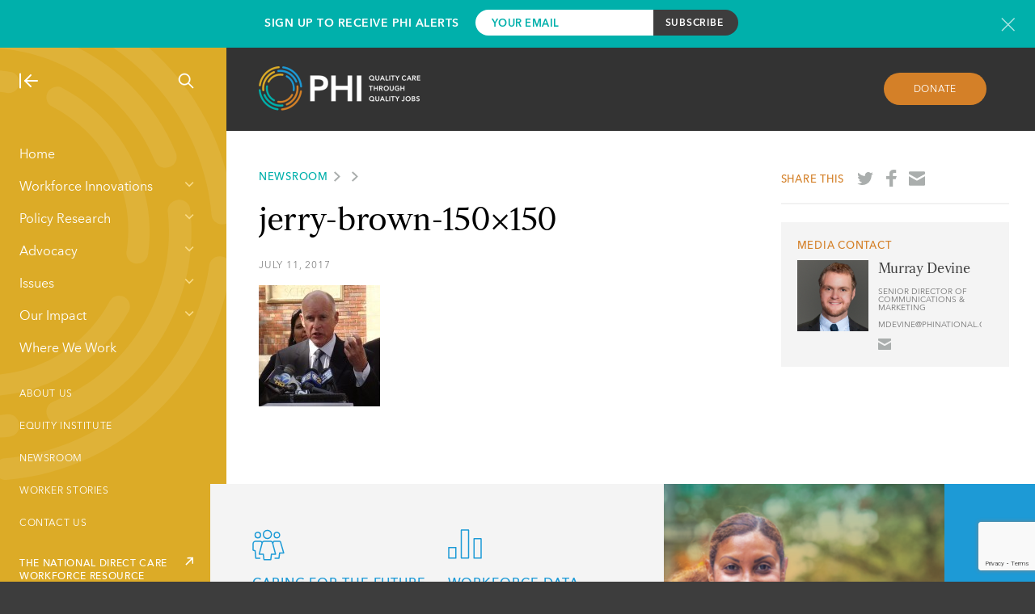

--- FILE ---
content_type: text/html; charset=UTF-8
request_url: https://www.phinational.org/california-gov-brown-proposes-cuts-to-the-ihss-domestic-assistance-program/jerry-brown-150x150/
body_size: 17146
content:
<!doctype html>
<html lang="en-US" class="">
    <head>
        
        <meta charset="UTF-8"/>
        <meta name="viewport" content="width=device-width, initial-scale=1"/>
        <meta http-equiv="X-UA-Compatible" content="IE=edge,chrome=1"/>
        <script type="text/javascript" src="//script.crazyegg.com/pages/scripts/0101/8181.js" async="async" ></script>
        <link rel="profile" href="http://gmpg.org/xfn/11"/>
<link rel="apple-touch-icon" sizes="180x180" href="/apple-touch-icon.png">
<link rel="icon" type="image/png" href="/favicon-32x32.png" sizes="32x32">
<link rel="icon" type="image/png" href="/favicon-16x16.png" sizes="16x16">
<link rel="manifest" href="/manifest.json">
<link rel="mask-icon" href="/safari-pinned-tab.svg" color="#1d9ad6">
<meta name="theme-color" content="#ffffff">
        <meta name='robots' content='index, follow, max-image-preview:large, max-snippet:-1, max-video-preview:-1' />
                <meta prefix="og: http://ogp.me/ns#" property="og:image" content="" />
            
	<!-- This site is optimized with the Yoast SEO Premium plugin v22.4 (Yoast SEO v26.7) - https://yoast.com/wordpress/plugins/seo/ -->
	<title>jerry-brown-150x150 - PHI</title>
	<link rel="canonical" href="https://www.phinational.org/california-gov-brown-proposes-cuts-to-the-ihss-domestic-assistance-program/jerry-brown-150x150/" />
	<meta property="og:locale" content="en_US" />
	<meta property="og:type" content="article" />
	<meta property="og:title" content="jerry-brown-150x150 - PHI" />
	<meta property="og:url" content="https://www.phinational.org/california-gov-brown-proposes-cuts-to-the-ihss-domestic-assistance-program/jerry-brown-150x150/" />
	<meta property="og:site_name" content="PHI" />
	<meta property="article:publisher" content="https://www.facebook.com/PHInational" />
	<meta property="article:modified_time" content="2017-07-31T13:24:11+00:00" />
	<meta property="og:image" content="https://www.phinational.org/california-gov-brown-proposes-cuts-to-the-ihss-domestic-assistance-program/jerry-brown-150x150" />
	<meta property="og:image:width" content="150" />
	<meta property="og:image:height" content="150" />
	<meta property="og:image:type" content="image/jpeg" />
	<meta name="twitter:card" content="summary_large_image" />
	<meta name="twitter:site" content="@phinational" />
	<script type="application/ld+json" class="yoast-schema-graph">{"@context":"https://schema.org","@graph":[{"@type":"WebPage","@id":"https://www.phinational.org/california-gov-brown-proposes-cuts-to-the-ihss-domestic-assistance-program/jerry-brown-150x150/","url":"https://www.phinational.org/california-gov-brown-proposes-cuts-to-the-ihss-domestic-assistance-program/jerry-brown-150x150/","name":"jerry-brown-150x150 - PHI","isPartOf":{"@id":"https://www.phinational.org/#website"},"primaryImageOfPage":{"@id":"https://www.phinational.org/california-gov-brown-proposes-cuts-to-the-ihss-domestic-assistance-program/jerry-brown-150x150/#primaryimage"},"image":{"@id":"https://www.phinational.org/california-gov-brown-proposes-cuts-to-the-ihss-domestic-assistance-program/jerry-brown-150x150/#primaryimage"},"thumbnailUrl":"https://www.phinational.org/wp-content/uploads/2017/07/jerry-brown-150x150.jpg","datePublished":"2017-07-11T18:49:08+00:00","dateModified":"2017-07-31T13:24:11+00:00","breadcrumb":{"@id":"https://www.phinational.org/california-gov-brown-proposes-cuts-to-the-ihss-domestic-assistance-program/jerry-brown-150x150/#breadcrumb"},"inLanguage":"en-US","potentialAction":[{"@type":"ReadAction","target":["https://www.phinational.org/california-gov-brown-proposes-cuts-to-the-ihss-domestic-assistance-program/jerry-brown-150x150/"]}]},{"@type":"ImageObject","inLanguage":"en-US","@id":"https://www.phinational.org/california-gov-brown-proposes-cuts-to-the-ihss-domestic-assistance-program/jerry-brown-150x150/#primaryimage","url":"https://www.phinational.org/wp-content/uploads/2017/07/jerry-brown-150x150.jpg","contentUrl":"https://www.phinational.org/wp-content/uploads/2017/07/jerry-brown-150x150.jpg"},{"@type":"BreadcrumbList","@id":"https://www.phinational.org/california-gov-brown-proposes-cuts-to-the-ihss-domestic-assistance-program/jerry-brown-150x150/#breadcrumb","itemListElement":[{"@type":"ListItem","position":1,"name":"Home","item":"https://www.phinational.org/"},{"@type":"ListItem","position":2,"name":"California Gov. Brown Proposes Cuts to the IHSS Domestic-Assistance Program","item":"https://www.phinational.org/california-gov-brown-proposes-cuts-to-the-ihss-domestic-assistance-program/"},{"@type":"ListItem","position":3,"name":"jerry-brown-150&#215;150"}]},{"@type":"WebSite","@id":"https://www.phinational.org/#website","url":"https://www.phinational.org/","name":"PHI","description":"Quality Care Through Quality Jobs","potentialAction":[{"@type":"SearchAction","target":{"@type":"EntryPoint","urlTemplate":"https://www.phinational.org/?s={search_term_string}"},"query-input":{"@type":"PropertyValueSpecification","valueRequired":true,"valueName":"search_term_string"}}],"inLanguage":"en-US"}]}</script>
	<!-- / Yoast SEO Premium plugin. -->


<link rel='dns-prefetch' href='//www.phinational.org' />
<link rel='dns-prefetch' href='//js.hs-scripts.com' />
<!-- Global Site Tag (gtag.js) - Google Analytics -->
<script async src="https://www.googletagmanager.com/gtag/js?id=UA-9584866-1"></script>
<script>
    window.dataLayer = window.dataLayer || [];

    function gtag(){dataLayer.push(arguments)};

    gtag('js', new Date());
    gtag('config', 'UA-9584866-1');
</script>
<style id='wp-img-auto-sizes-contain-inline-css' type='text/css'>
img:is([sizes=auto i],[sizes^="auto," i]){contain-intrinsic-size:3000px 1500px}
/*# sourceURL=wp-img-auto-sizes-contain-inline-css */
</style>
<style id='wp-emoji-styles-inline-css' type='text/css'>

	img.wp-smiley, img.emoji {
		display: inline !important;
		border: none !important;
		box-shadow: none !important;
		height: 1em !important;
		width: 1em !important;
		margin: 0 0.07em !important;
		vertical-align: -0.1em !important;
		background: none !important;
		padding: 0 !important;
	}
/*# sourceURL=wp-emoji-styles-inline-css */
</style>
<style id='wp-block-library-inline-css' type='text/css'>
:root{--wp-block-synced-color:#7a00df;--wp-block-synced-color--rgb:122,0,223;--wp-bound-block-color:var(--wp-block-synced-color);--wp-editor-canvas-background:#ddd;--wp-admin-theme-color:#007cba;--wp-admin-theme-color--rgb:0,124,186;--wp-admin-theme-color-darker-10:#006ba1;--wp-admin-theme-color-darker-10--rgb:0,107,160.5;--wp-admin-theme-color-darker-20:#005a87;--wp-admin-theme-color-darker-20--rgb:0,90,135;--wp-admin-border-width-focus:2px}@media (min-resolution:192dpi){:root{--wp-admin-border-width-focus:1.5px}}.wp-element-button{cursor:pointer}:root .has-very-light-gray-background-color{background-color:#eee}:root .has-very-dark-gray-background-color{background-color:#313131}:root .has-very-light-gray-color{color:#eee}:root .has-very-dark-gray-color{color:#313131}:root .has-vivid-green-cyan-to-vivid-cyan-blue-gradient-background{background:linear-gradient(135deg,#00d084,#0693e3)}:root .has-purple-crush-gradient-background{background:linear-gradient(135deg,#34e2e4,#4721fb 50%,#ab1dfe)}:root .has-hazy-dawn-gradient-background{background:linear-gradient(135deg,#faaca8,#dad0ec)}:root .has-subdued-olive-gradient-background{background:linear-gradient(135deg,#fafae1,#67a671)}:root .has-atomic-cream-gradient-background{background:linear-gradient(135deg,#fdd79a,#004a59)}:root .has-nightshade-gradient-background{background:linear-gradient(135deg,#330968,#31cdcf)}:root .has-midnight-gradient-background{background:linear-gradient(135deg,#020381,#2874fc)}:root{--wp--preset--font-size--normal:16px;--wp--preset--font-size--huge:42px}.has-regular-font-size{font-size:1em}.has-larger-font-size{font-size:2.625em}.has-normal-font-size{font-size:var(--wp--preset--font-size--normal)}.has-huge-font-size{font-size:var(--wp--preset--font-size--huge)}.has-text-align-center{text-align:center}.has-text-align-left{text-align:left}.has-text-align-right{text-align:right}.has-fit-text{white-space:nowrap!important}#end-resizable-editor-section{display:none}.aligncenter{clear:both}.items-justified-left{justify-content:flex-start}.items-justified-center{justify-content:center}.items-justified-right{justify-content:flex-end}.items-justified-space-between{justify-content:space-between}.screen-reader-text{border:0;clip-path:inset(50%);height:1px;margin:-1px;overflow:hidden;padding:0;position:absolute;width:1px;word-wrap:normal!important}.screen-reader-text:focus{background-color:#ddd;clip-path:none;color:#444;display:block;font-size:1em;height:auto;left:5px;line-height:normal;padding:15px 23px 14px;text-decoration:none;top:5px;width:auto;z-index:100000}html :where(.has-border-color){border-style:solid}html :where([style*=border-top-color]){border-top-style:solid}html :where([style*=border-right-color]){border-right-style:solid}html :where([style*=border-bottom-color]){border-bottom-style:solid}html :where([style*=border-left-color]){border-left-style:solid}html :where([style*=border-width]){border-style:solid}html :where([style*=border-top-width]){border-top-style:solid}html :where([style*=border-right-width]){border-right-style:solid}html :where([style*=border-bottom-width]){border-bottom-style:solid}html :where([style*=border-left-width]){border-left-style:solid}html :where(img[class*=wp-image-]){height:auto;max-width:100%}:where(figure){margin:0 0 1em}html :where(.is-position-sticky){--wp-admin--admin-bar--position-offset:var(--wp-admin--admin-bar--height,0px)}@media screen and (max-width:600px){html :where(.is-position-sticky){--wp-admin--admin-bar--position-offset:0px}}
/*wp_block_styles_on_demand_placeholder:6970ae69401ac*/
/*# sourceURL=wp-block-library-inline-css */
</style>
<style id='classic-theme-styles-inline-css' type='text/css'>
/*! This file is auto-generated */
.wp-block-button__link{color:#fff;background-color:#32373c;border-radius:9999px;box-shadow:none;text-decoration:none;padding:calc(.667em + 2px) calc(1.333em + 2px);font-size:1.125em}.wp-block-file__button{background:#32373c;color:#fff;text-decoration:none}
/*# sourceURL=/wp-includes/css/classic-themes.min.css */
</style>
<link rel='stylesheet' id='contact-form-7-css' href='https://www.phinational.org/wp-content/plugins/contact-form-7/includes/css/styles.css?ver=6.1.4' type='text/css' media='all' />
<link rel='stylesheet' id='all-css' href='https://www.phinational.org/wp-content/themes/phi/style.css?ver=6.9' type='text/css' media='all' />
<link rel='stylesheet' id='main-css' href='https://www.phinational.org/wp-content/themes/phi/static/css/main.css?ver=1.4.7' type='text/css' media='all' />
<link rel='stylesheet' id='tailwind-css' href='https://www.phinational.org/wp-content/themes/phi/static/css/tailwind.css?ver=1.4.7' type='text/css' media='all' />
<link rel="https://api.w.org/" href="https://www.phinational.org/wp-json/" /><link rel="alternate" title="JSON" type="application/json" href="https://www.phinational.org/wp-json/wp/v2/media/8200" /><link rel="EditURI" type="application/rsd+xml" title="RSD" href="https://www.phinational.org/xmlrpc.php?rsd" />
<meta name="generator" content="WordPress 6.9" />
<link rel='shortlink' href='https://www.phinational.org/?p=8200' />
			<!-- DO NOT COPY THIS SNIPPET! Start of Page Analytics Tracking for HubSpot WordPress plugin v11.3.33-->
			<script class="hsq-set-content-id" data-content-id="blog-post">
				var _hsq = _hsq || [];
				_hsq.push(["setContentType", "blog-post"]);
			</script>
			<!-- DO NOT COPY THIS SNIPPET! End of Page Analytics Tracking for HubSpot WordPress plugin -->
			<script>(function (window) {
    console.log('Loading marker.io plugin...');

    if (window.__Marker || window !== window.top) { return; }
    window.__Marker = {};

    window.markerConfig = {
      project: '661ebcb09e9ca9216f7a8b9a',
      source: 'wordpress',
      
    };

    const script = document.createElement('script');
    script.async = 1;
    script.src = 'https://edge.marker.io/latest/shim.js';
    document.head.appendChild(script);
  })(window);</script>    </head>
    <body class="attachment wp-singular attachment-template-default single single-attachment postid-8200 attachmentid-8200 attachment-jpeg wp-theme-phi">
                
<div class="subscribe-bar">
    <div class="inner-container">
        <div class="text">
            <h3>Sign Up to Receive PHI Alerts</h3>
        </div>
        <form action="https://phinational.us2.list-manage.com/subscribe/post?u=9f1375c9d97065a2ffcbbbebb&amp;id=c60b5976a3" method="post" id="mc-embedded-subscribe-form" name="mc-embedded-subscribe-form" class="validate" target="_blank" novalidate>
                <div class="mc-field-group">
                    <input type="email" value="" name="EMAIL" class="required email" id="mce-EMAIL-subscribe" placeholder="Your Email">
                </div>
                <div id="mce-responses" class="clear">
                    <div class="response" id="mce-error-response" style="display:none"></div>
                    <div class="response" id="mce-success-response" style="display:none"></div>
                </div>
                <!-- real people should not fill this in and expect good things - do not remove this or risk form bot signups-->
                <div style="position: absolute; left: -5000px;" aria-hidden="true"><input type="text" name="b_9f1375c9d97065a2ffcbbbebb_c60b5976a3" tabindex="-1" value=""></div>
                <!-- <div class="recaptcha-terms" style="font-size: 11px; margin-top: 5px;">
                    This site is protected by reCAPTCHA.
                </div> -->
                <input type="submit" value="Subscribe" name="subscribe" id="mc-embedded-subscribe" class="button">
        </form>
        <a href="javascript:void(0);" class="newsletter-modal-header__close subscribe-bar__close" rel="modal:close" title="Close newsletter signup form"></a>
    </div>
</div>
            
        <a class="skip-link screen-reader-text" href="#content">Skip to content</a>

        <div class="site-container">
            <div class="main-nav-container">
    <div class="main-nav" style="background-image: url(https://www.phinational.org/wp-content/themes/phi/static/images/phi-watermark.svg);">
        <div class="main-nav-show-hide-search">
            <a href="#" class="nav-collapse"><img src="https://www.phinational.org/wp-content/themes/phi/static/images/icon-nav-collapse.svg" alt="Collapse Navigation"/></a>
            <a href="#" class="nav-expand"><img src="https://www.phinational.org/wp-content/themes/phi/static/images/icon-nav-expand.svg" alt="Expand Navigation"/></a>
                        <a href="#" id="site-search" class="nav-search"><img src="https://www.phinational.org/wp-content/themes/phi/static/images/icon-nav-search.svg" alt="Search"/></a>
            
        </div>
        <div class="main-nav-menus">
            <div class="main-nav-menus-ruler">
                <div class="main-navigation-wrapper">
                                        <div class="menu-main-menu-container"><ul id="menu-main-menu" class="menu"><li id="menu-item-11802" class="menu-item menu-item-type-post_type menu-item-object-page menu-item-home menu-item-11802"><a href="https://www.phinational.org/">Home</a></li>
<li id="menu-item-11817" class="menu-item menu-item-type-custom menu-item-object-custom menu-item-has-children menu-item-11817"><a href="#">Workforce Innovations</a>
<ul class="sub-menu">
	<li id="menu-item-438" class="menu-item menu-item-type-post_type menu-item-object-page menu-item-438"><a href="https://www.phinational.org/workforce-innovations/">About Our Services</a></li>
	<li id="menu-item-11819" class="menu-item menu-item-type-post_type menu-item-object-service menu-item-11819"><a href="https://www.phinational.org/service/advanced-roles/">Advanced Roles</a></li>
	<li id="menu-item-11820" class="menu-item menu-item-type-post_type menu-item-object-service menu-item-11820"><a href="https://www.phinational.org/service/curriculum-design/">Curriculum Design</a></li>
	<li id="menu-item-11822" class="menu-item menu-item-type-post_type menu-item-object-service menu-item-11822"><a href="https://www.phinational.org/service/organizational-development/">Organizational &#038; Leadership Development</a></li>
	<li id="menu-item-11823" class="menu-item menu-item-type-post_type menu-item-object-service menu-item-11823"><a href="https://www.phinational.org/service/phi-coaching-approach/">PHI Coaching Approach®</a></li>
	<li id="menu-item-11825" class="menu-item menu-item-type-post_type menu-item-object-service menu-item-11825"><a href="https://www.phinational.org/service/recruitment-and-retention/">Recruitment &#038; Retention</a></li>
	<li id="menu-item-11827" class="menu-item menu-item-type-post_type menu-item-object-service menu-item-11827"><a href="https://www.phinational.org/service/training-and-advancement/">Training</a></li>
</ul>
</li>
<li id="menu-item-11815" class="menu-item menu-item-type-custom menu-item-object-custom menu-item-has-children menu-item-11815"><a href="#">Policy Research</a>
<ul class="sub-menu">
	<li id="menu-item-11809" class="menu-item menu-item-type-post_type menu-item-object-page menu-item-11809"><a href="https://www.phinational.org/policy-research/">About Our Policy Research</a></li>
	<li id="menu-item-16033" class="menu-item menu-item-type-post_type menu-item-object-page menu-item-16033"><a href="https://www.phinational.org/caringforthefuture/">Caring for the Future</a></li>
	<li id="menu-item-13328" class="menu-item menu-item-type-post_type menu-item-object-page menu-item-13328"><a href="https://www.phinational.org/policy-research/key-facts-faq/">Key Facts &#038; FAQ</a></li>
	<li id="menu-item-12012" class="menu-item menu-item-type-post_type menu-item-object-page menu-item-12012"><a href="https://www.phinational.org/policy-research/reports-multimedia/">Reports &#038; Multimedia</a></li>
	<li id="menu-item-21850" class="menu-item menu-item-type-post_type menu-item-object-page menu-item-21850"><a href="https://www.phinational.org/state-index-tool/">State Index Tool</a></li>
	<li id="menu-item-11804" class="menu-item menu-item-type-post_type menu-item-object-page menu-item-11804"><a href="https://www.phinational.org/policy-research/workforce-data-center/">Workforce Data Center</a></li>
	<li id="menu-item-11826" class="menu-item menu-item-type-post_type menu-item-object-service menu-item-11826"><a href="https://www.phinational.org/service/research-strategy/">Workforce Research and Strategy Services</a></li>
</ul>
</li>
<li id="menu-item-11816" class="menu-item menu-item-type-custom menu-item-object-custom menu-item-has-children menu-item-11816"><a href="#">Advocacy</a>
<ul class="sub-menu">
	<li id="menu-item-11810" class="menu-item menu-item-type-post_type menu-item-object-page menu-item-11810"><a href="https://www.phinational.org/advocacy/">About Our Advocacy</a></li>
	<li id="menu-item-20248" class="menu-item menu-item-type-post_type menu-item-object-page menu-item-20248"><a href="https://www.phinational.org/advocacy/state/">State</a></li>
	<li id="menu-item-11806" class="menu-item menu-item-type-post_type menu-item-object-page menu-item-11806"><a href="https://www.phinational.org/advocacy/federal/">Federal</a></li>
	<li id="menu-item-11807" class="menu-item menu-item-type-post_type menu-item-object-page menu-item-11807"><a href="https://www.phinational.org/advocacy/state-developments/">State Developments</a></li>
	<li id="menu-item-21148" class="menu-item menu-item-type-custom menu-item-object-custom menu-item-21148"><a href="https://www.togetherincare.org/">The Direct Care Worker and  Family Caregiver Initiative</a></li>
	<li id="menu-item-11808" class="menu-item menu-item-type-post_type menu-item-object-page menu-item-11808"><a href="https://www.phinational.org/advocacy/60-caregiver-issues/">#60CaregiverIssues</a></li>
	<li id="menu-item-12272" class="menu-item menu-item-type-post_type menu-item-object-page menu-item-12272"><a href="https://www.phinational.org/advocacy/matching-service-registries/">Matching Service Registries</a></li>
	<li id="menu-item-12288" class="menu-item menu-item-type-post_type menu-item-object-page menu-item-12288"><a href="https://www.phinational.org/advocacy/personal-care-aide-wages/">Personal Care Aide Wages</a></li>
	<li id="menu-item-12292" class="menu-item menu-item-type-post_type menu-item-object-page menu-item-12292"><a href="https://www.phinational.org/advocacy/home-health-aide-wages/">Home Health Aide Wages</a></li>
	<li id="menu-item-12295" class="menu-item menu-item-type-post_type menu-item-object-page menu-item-12295"><a href="https://www.phinational.org/advocacy/nursing-assistant-wages/">Nursing Assistant Wages</a></li>
	<li id="menu-item-12558" class="menu-item menu-item-type-post_type menu-item-object-page menu-item-12558"><a href="https://www.phinational.org/advocacy/personal-care-aide-training-requirements/">Personal Care Aide Training Requirements</a></li>
	<li id="menu-item-12550" class="menu-item menu-item-type-post_type menu-item-object-page menu-item-12550"><a href="https://www.phinational.org/advocacy/home-health-aide-training-requirements-state-2016/">Home Health Aide Training Requirements</a></li>
	<li id="menu-item-12544" class="menu-item menu-item-type-post_type menu-item-object-page menu-item-12544"><a href="https://www.phinational.org/advocacy/nurse-aide-training-requirements-state-2016/">Nursing Assistant Training Requirements</a></li>
	<li id="menu-item-11824" class="menu-item menu-item-type-post_type menu-item-object-service menu-item-11824"><a href="https://www.phinational.org/service/public-education-messaging/">Public Education and Messaging Services</a></li>
</ul>
</li>
<li id="menu-item-11828" class="menu-item menu-item-type-custom menu-item-object-custom menu-item-has-children menu-item-11828"><a href="#">Issues</a>
<ul class="sub-menu">
	<li id="menu-item-495" class="menu-item menu-item-type-post_type menu-item-object-page menu-item-495"><a href="https://www.phinational.org/issues/">About the Issues</a></li>
	<li id="menu-item-11836" class="menu-item menu-item-type-post_type menu-item-object-issue menu-item-11836"><a href="https://www.phinational.org/issue/financing/">Financing</a></li>
	<li id="menu-item-11837" class="menu-item menu-item-type-post_type menu-item-object-issue menu-item-11837"><a href="https://www.phinational.org/issue/compensation/">Compensation</a></li>
	<li id="menu-item-11838" class="menu-item menu-item-type-post_type menu-item-object-issue menu-item-11838"><a href="https://www.phinational.org/issue/training/">Training</a></li>
	<li id="menu-item-11839" class="menu-item menu-item-type-post_type menu-item-object-issue menu-item-11839"><a href="https://www.phinational.org/issue/workforce-interventions/">Workforce Interventions</a></li>
	<li id="menu-item-11840" class="menu-item menu-item-type-post_type menu-item-object-issue menu-item-11840"><a href="https://www.phinational.org/issue/data-collection/">Data Collection</a></li>
	<li id="menu-item-11841" class="menu-item menu-item-type-post_type menu-item-object-issue menu-item-11841"><a href="https://www.phinational.org/issue/direct-care-workers/">Direct Care Workers</a></li>
	<li id="menu-item-18888" class="menu-item menu-item-type-post_type menu-item-object-issue menu-item-18888"><a href="https://www.phinational.org/issue/equity/">Equity</a></li>
	<li id="menu-item-18889" class="menu-item menu-item-type-post_type menu-item-object-issue menu-item-18889"><a href="https://www.phinational.org/issue/public-narrative/">Public Narrative</a></li>
	<li id="menu-item-18890" class="menu-item menu-item-type-post_type menu-item-object-issue menu-item-18890"><a href="https://www.phinational.org/issue/covid-19/">COVID-19</a></li>
</ul>
</li>
<li id="menu-item-12232" class="menu-item menu-item-type-custom menu-item-object-custom menu-item-has-children menu-item-12232"><a href="#">Our Impact</a>
<ul class="sub-menu">
	<li id="menu-item-420" class="menu-item menu-item-type-post_type menu-item-object-page menu-item-420"><a href="https://www.phinational.org/our-impact/">About Our Impact</a></li>
	<li id="menu-item-12039" class="menu-item menu-item-type-post_type menu-item-object-page menu-item-12039"><a href="https://www.phinational.org/our-impact/impact-stories/">Impact Stories</a></li>
	<li id="menu-item-12038" class="menu-item menu-item-type-post_type menu-item-object-page menu-item-12038"><a href="https://www.phinational.org/our-impact/case-studies/">Case Studies</a></li>
</ul>
</li>
<li id="menu-item-511" class="menu-item menu-item-type-post_type menu-item-object-page menu-item-511"><a href="https://www.phinational.org/where-we-work/">Where We Work</a></li>
</ul></div>                                    </div>
                        <a class="arrow-link arrow-link--white" href="https://www.phinational.org/national-resource-center" target='_blank'><span>THE NATIONAL DIRECT CARE WORKFORCE RESOURCE CENTER</span><img src="https://www.phinational.org/wp-content/themes/phi/static/images/external-link-arrow.svg" alt="THE NATIONAL DIRECT CARE WORKFORCE RESOURCE CENTER" /></a>

        <div class="menu-utility-menu-container"><ul id="menu-utility-menu" class="menu"><li id="menu-item-246" class="menu-item menu-item-type-post_type menu-item-object-page menu-item-246"><a href="https://www.phinational.org/about/">About Us</a></li>
<li id="menu-item-19729" class="menu-item menu-item-type-post_type menu-item-object-page menu-item-19729"><a href="https://www.phinational.org/equity-institute/">Equity Institute</a></li>
<li id="menu-item-427" class="menu-item menu-item-type-post_type menu-item-object-page menu-item-427"><a href="https://www.phinational.org/news/">Newsroom</a></li>
<li id="menu-item-17736" class="menu-item menu-item-type-post_type menu-item-object-page menu-item-17736"><a href="https://www.phinational.org/worker-stories/">Worker Stories</a></li>
<li id="menu-item-11019" class="menu-item menu-item-type-post_type menu-item-object-page menu-item-11019"><a href="https://www.phinational.org/contact-us/">Contact Us</a></li>
</ul><div></div></div>            </div>
            <!-- <div class="scroll-me">
                <div class="scroll-buttons">
                    <button class="scroll-down">Scroll Down</button>
                    <button class="scroll-up">Scroll Up</button>
                </div>
                <span class="scroll-label">Scroll</span>
            </div> -->
        </div>
    </div>
</div>
            <div class="site-content-container">
                <div class="overhang-padded basic-page-top">
        <a href="/" class="basic-page-top-logo"><img src="https://www.phinational.org/wp-content/themes/phi/static/images/phi-logo.png" alt="PHI"/></a>
    <a href="#" class="button button--orange donate-button basic-page-top-donate">Donate</a>
    </div>
<article id="attachment-8200" class="detail-page">
    <div class="overhang-padded content-grid detail-page-content">
        <div class="content-grid-row">
            <div class="column-two-thirds detail-page-content__body">
                <div class="kicker"><a href="/news/">Newsroom</a><a href="/all-news/#type="></a></div>
                <h1>jerry-brown-150&#215;150</h1>
                                    <div class="detail-page-content__body-content">
                                    <div class="date-kicker">July 11, 2017</div>
                                    <p class="attachment"><a href='https://www.phinational.org/wp-content/uploads/2017/07/jerry-brown-150x150.jpg'><img decoding="async" width="150" height="150" src="https://www.phinational.org/wp-content/uploads/2017/07/jerry-brown-150x150.jpg" class="attachment-medium size-medium" alt="California Gov. Brown Proposes Cuts to the IHSS Domestic-Assistance Program" /></a></p>
                </div>
                                            </div>
            <div class="column-third-last">
                <div class="detail-page-share">
    <span>Share This</span>
    <a href="https://twitter.com/share?url=https%3A%2F%2Fwww.phinational.org%2Fcalifornia-gov-brown-proposes-cuts-to-the-ihss-domestic-assistance-program%2Fjerry-brown-150x150%2F&via=phinational" target="_blank" style="background-image: url(https://www.phinational.org/wp-content/themes/phi/static/images/share-twitter.svg);"><span class="screen-reader-text">Share on Twitter</span></a>
    <a href="https://www.facebook.com/sharer/sharer.php?u=https%3A%2F%2Fwww.phinational.org%2Fcalifornia-gov-brown-proposes-cuts-to-the-ihss-domestic-assistance-program%2Fjerry-brown-150x150%2F" target="_blank" style="background-image: url(https://www.phinational.org/wp-content/themes/phi/static/images/share-facebook.svg);"><span class="screen-reader-text">Share on Facebook</span></a>
    <a href="mailto:?subject=jerry-brown-150&amp;#215;150&body=https://www.phinational.org/california-gov-brown-proposes-cuts-to-the-ihss-domestic-assistance-program/jerry-brown-150x150/" style="background-image: url(https://www.phinational.org/wp-content/themes/phi/static/images/share-email.svg);"><span class="screen-reader-text">Share by email</span></a>
</div>
                            <aside class="media-contact">
    <div class="kicker">Media Contact</div>
    <div class="media-contact__headshot">
        <img src="https://www.phinational.org/wp-content/uploads/2023/04/MD-Headshot.png" alt="Murray Devine"/>
    </div>
    <div class="media-contact__info">
        <h2>Murray Devine</h2>
        <div class="expertise">Senior Director of Communications & Marketing</div>
            <div class="expertise">mdevine@PHInational.org</div>
    
            <div class="social">
                    <a href="mailto:mdevine@PHInational.org" target="_blank" style="background-image: url(https://www.phinational.org/wp-content/themes/phi/static/images/share-email.svg)"></a>
                </div>
        </div>
</aside>
                            </div>
        </div>
    </div>
</article>
<section class="overhang-container overhang-container--blue-right content-grid bottom-cta-area">
    <div class="content-grid-row bottom-cta-area-content">
        <div class="content-grid-row bottom-cta-area-wrapper bottom-cta-area-wrapper-new">
                    <article class="column-half feature-block-cta">
                <p class="imgWrap">
                    <img class="feature-block-cta-logo" src="https://www.phinational.org/wp-content/themes/phi/static/images/icon-60-issues-blue.svg" alt="Caring for the Future"/>
                </p>
                <h3 class="cta-header">Caring for the Future</h3>
                <div class="feature-block-cta-description">
                    Our new policy report takes an extensive look at today's direct care workforce—in five installments.                </div>
                <div class="feature-block-cta-action">
                        <a class="arrow-link arrow-link--blue" href="https://phinational.org/caringforthefuture/"><span>Learn More</span><img src="https://www.phinational.org/wp-content/themes/phi/static/images/arrow-cta-right-blue.svg" alt="Learn More" /></a>

                    </div>
            </article>
                    <article class="column-half feature-block-cta">
                <p class="imgWrap">
                    <img class="feature-block-cta-logo" src="https://www.phinational.org/wp-content/themes/phi/static/images/icon-wfdc-blue.svg" alt="Workforce Data Center"/>
                </p>
                <h3 class="cta-header">Workforce Data Center</h3>
                <div class="feature-block-cta-description">
                    From wages to employment statistics, find the latest data on the direct care workforce.                </div>
                <div class="feature-block-cta-action">
                        <a class="arrow-link arrow-link--blue" href="https://phinational.org/policy-research/workforce-data-center/"><span>Visit The Data Center</span><img src="https://www.phinational.org/wp-content/themes/phi/static/images/arrow-cta-right-blue.svg" alt="Visit The Data Center" /></a>

                    </div>
            </article>
                    <div class="bottom-cta-area-side-image">
                <img src="https://www.phinational.org/wp-content/uploads/2017/05/Key-Takeaway_2017.png" alt=""/>
            </div>
        </div>
    </div>
</section>
<div class="overhang-padded feature-block feature-block--blue bottom-cta-pad">
</div>
<div class="footer-container content-grid overhang-padded">
    <div class="content-grid-row">
        <div class="column-third">
            <h3 class="cta-header">Support PHI's Work</h3>
            <div class="footer-cta-text">A tax-deductible gift ensures everyone can access paid care to support their loved ones.</div>
            <div class="footer-action">
                    <a class="arrow-link" href="https://www.phinational.org/donate/"><span>Donate Now</span><img src="https://www.phinational.org/wp-content/themes/phi/static/images/arrow-cta-right-yellow.svg" alt="Donate Now" /></a>

                </div>
        </div>
        <div class="column-third">
            <h3 class="cta-header">Sign Up to Receive PHI Alerts</h3>
            <div class="footer-cta-text">Stay informed on the latest direct care news and updates from PHI.</div>
            <div class="footer-action">
                    <a class="arrow-link" href="/sign-up"><span>Sign Up</span><img src="https://www.phinational.org/wp-content/themes/phi/static/images/arrow-cta-right-yellow.svg" alt="Sign Up" /></a>

                </div>
        </div>
        <div class="column-third-last">
            <a href="https://app.candid.org/profile/6918947/paraprofessional-healthcare-institute-inc/?pkId=1f002d20-fe0f-4f69-a904-e83ec648cbf3&isActive=true" target="_blank"><img style="width: 130px; height: 130px; object-fit: contain;" src="https://www.phinational.org/wp-content/uploads/2024/07/candid-seal-platinum-2025.png"/></a>        </div>
    </div>
    <div class="content-grid-row">
        <div class="footer-bottom-left">
            <div>
                261 Madison Avenue, Suite 913, New York, NY 10016<span style="margin: 0 0.5rem">|</span>tel: (718) 402-7766            </div>
            <div>
                <div class="menu-footer-menu-container"><ul id="menu-footer-menu" class="menu"><li id="menu-item-8234" class="menu-item menu-item-type-post_type menu-item-object-page menu-item-8234"><a href="https://www.phinational.org/about/privacy-policy/">Privacy Policy</a></li>
<li id="menu-item-8233" class="menu-item menu-item-type-post_type menu-item-object-page menu-item-8233"><a href="https://www.phinational.org/about/terms-of-service/">Terms of Service</a></li>
</ul></div>                <div class="footer-credit">
                    © 2025 PHI<!--
                    --><span style="margin: 0 0.5rem">|</span><!--
                    -->Created by <a href="https://constructive.co" target="_blank">Constructive</a>
                </div>
            </div>
        </div>
        <div class="footer-bottom-social">
            <a href="https://twitter.com/phinational/" target="_blank" style="background-image: url(https://www.phinational.org/wp-content/themes/phi/static/images/footer-twitter.svg);"><span class="screen-reader-text">Share on Twitter</span></a>
            <a href="https://www.facebook.com/PHInational" target="_blank" style="background-image: url(https://www.phinational.org/wp-content/themes/phi/static/images/footer-facebook.svg);"><span class="screen-reader-text">Share on Facebook</span></a>
            <a href="https://www.linkedin.com/company/phinational" target="_blank" style="margin-top: 1px; background-image: url(https://www.phinational.org/wp-content/themes/phi/static/images/footer-linkedin.svg);"><span class="screen-reader-text">Visit our LinkedIn</span></a>
            <a href="/contact-us/" style="background-image: url(https://www.phinational.org/wp-content/themes/phi/static/images/footer-email.svg);"><span class="screen-reader-text">Share by email</span></a>
        </div>
    </div>
</div>
<section id="search-modal" class="content-grid modal search-modal">
    <div class="content-grid-row content-grid-row__center search-modal-header">
        <h2>Search The Site</h2>
        <a href="#close" class="search-modal-header__close" rel="modal:close" title="Close search">Close</a>
    </div>
    <form class="list-page-filter">
        <div class="content-grid-row content-grid-row__center search-modal-filters">
            <div class="search-modal-filters-column search-modal-filters-column-text">
                <input type="text" class="list-page-filter-keyword" id="search-modal-keyword" name="search-modal-keyword" placeholder="Enter Keywords"/>
            </div>
            <div class="search-modal-filters-column search-modal-filters-column-select">
                <select class="list-page-filter-type" id="search-modal-filter-type" name="search-modal-filter-type" style="width:100%" data-placeholder="Type" data-allow-clear="true" data-minimum-results-for-search="-1">
                    <option value=""></option>
                    <option value="news">News</option>
                    <option value="post">Opinion</option>
                    <option value="state_development">State Development</option>
                    <option value="resource">Resource</option>
                    <option value="case_study">Case Study</option>
                    <option value="impact_story">Impact Story</option>
                    <option value="expert">Expert</option>
                    <option value="scap">Client / Partner / Supporter / New York City System</option>
                    <option value="job">Job Opening</option>
                    <option value="page">Page</option>
                </select>
            </div>
            <div class="search-modal-filters-column search-modal-filters-column-select">
                <select class="list-page-filter-service" id="search-modal-filter-service" name="search-modal-filter-service" style="width:100%" data-placeholder="Service" data-allow-clear="true" data-minimum-results-for-search="-1">
                    <option value=""></option>
                                    <option value="109">Advanced Roles</option>
                                    <option value="8">Curriculum Design</option>
                                    <option value="9">Household Models</option>
                                    <option value="10">Organizational &amp; Leadership Development</option>
                                    <option value="11">PHI Coaching Approach®</option>
                                    <option value="110">Public Education &amp; Messaging</option>
                                    <option value="13">Recruitment and Retention</option>
                                    <option value="12">Research &amp; Policy Analysis</option>
                                    <option value="14">Training</option>
                                </select>
            </div>
            <div class="search-modal-filter-more-toggle">
                <a href="#"><span class="caret"><img src="https://www.phinational.org/wp-content/themes/phi/static/images/more-caret-white.svg"/></span><span class="more">More Options</span></a>
            </div>
            <div class="search-modal-filter-more">
                <div class="search-modal-filters-column search-modal-filters-column-date-range">
                    <input type="text" class="list-page-filter-date" id="search-modal-date-from" name="search-modal-date-from" placeholder="From"/>
                    <input type="text" class="list-page-filter-date" id="search-modal-date-to" name="search-modal-date-to" placeholder="To"/>
                </div>
                <div class="search-modal-filters-column search-modal-filters-column-select">
                    <select class="list-page-filter-expert" id="search-modal-filter-expert" name="search-modal-filter-expert" style="width:100%" data-placeholder="Expert" data-allow-clear="true" data-minimum-results-for-search="-1">
                        <option value=""></option>
                                            <option value="1336">Peggy Powell (she/her)</option>
                                            <option value="1338">Kezia Scales, PhD (she/her)</option>
                                            <option value="1342">Jodi M. Sturgeon (she/her)</option>
                                            <option value="10821">Sandra E. Smith (she/her)</option>
                                            <option value="10823">Erica Brown-Myrie (she/her)</option>
                                            <option value="10824">Martha Medina (she/her/ella)</option>
                                            <option value="10825">Irma M. Rivera (she/her/ella)</option>
                                            <option value="11047">Michael Elsas</option>
                                            <option value="11048">Donna Calame</option>
                                            <option value="11051">Anne Geggie</option>
                                            <option value="11052">Karen Kulp</option>
                                            <option value="13404">Adria Powell</option>
                                            <option value="14326">Emily Dieppa Colo (she/her)</option>
                                            <option value="15570">Kathleen Graham (she/her)</option>
                                            <option value="17296">Mandy Townsend</option>
                                            <option value="17465">Sweta Adhikari</option>
                                            <option value="18659">Jenny Friedler</option>
                                            <option value="19751">Amy Robins (she/her)</option>
                                            <option value="19944">Bonnie Scadova</option>
                                            <option value="20150">Jessica King (she/her)</option>
                                            <option value="20254">McKayla Brady (she/her)</option>
                                            <option value="20500">Jake McDonald (he/him)</option>
                                            <option value="20646">Annie Gamman (she/her)</option>
                                            <option value="20649">Murray Devine (he/him)</option>
                                            <option value="20734">Naomi Rowe</option>
                                            <option value="20751">Gwen Tanner (she/her)</option>
                                            <option value="21262">Deb Anderson (she/her)</option>
                                            <option value="21283">Alison Simmons (she/her)</option>
                                            <option value="21320">Sarah Angell (she/her)</option>
                                            <option value="21374">Gwen Smith (she/her)</option>
                                            <option value="21402">Ben Freeman (he/him)</option>
                                            <option value="21664">Jenna Kellerman (she/her)</option>
                                            <option value="21720">Tasha Beauchesne (she/her)</option>
                                            <option value="21725">Jeannine LaPrad (she/her)</option>
                                            <option value="21761">Stephen McCall (He/Him)</option>
                                            <option value="22183">Carla Brooks (she/her)</option>
                                        </select>
                </div>
                <div class="search-modal-filters-column search-modal-filters-column-select">
                    <select class="list-page-filter-state" id="search-modal-filter-state" name="search-modal-filter-state" style="width:100%" data-placeholder="State" data-allow-clear="true" data-minimum-results-for-search="-1">
                        <option value=""></option>
                                            <option value="26">Alabama</option>
                                            <option value="27">Alaska</option>
                                            <option value="28">Arizona</option>
                                            <option value="29">Arkansas</option>
                                            <option value="30">California</option>
                                            <option value="31">Colorado</option>
                                            <option value="32">Connecticut</option>
                                            <option value="33">Delaware</option>
                                            <option value="34">District of Columbia</option>
                                            <option value="35">Florida</option>
                                            <option value="36">Georgia</option>
                                            <option value="37">Hawaii</option>
                                            <option value="39">Illinois</option>
                                            <option value="40">Indiana</option>
                                            <option value="41">Iowa</option>
                                            <option value="42">Kansas</option>
                                            <option value="43">Kentucky</option>
                                            <option value="44">Louisiana</option>
                                            <option value="45">Maine</option>
                                            <option value="46">Maryland</option>
                                            <option value="47">Massachusetts</option>
                                            <option value="48">Michigan</option>
                                            <option value="49">Minnesota</option>
                                            <option value="50">Mississippi</option>
                                            <option value="51">Missouri</option>
                                            <option value="52">Montana</option>
                                            <option value="53">Nevada</option>
                                            <option value="54">New Hampshire</option>
                                            <option value="55">New Jersey</option>
                                            <option value="56">New Mexico</option>
                                            <option value="57">New York</option>
                                            <option value="58">North Carolina</option>
                                            <option value="60">Ohio</option>
                                            <option value="61">Oklahoma</option>
                                            <option value="62">Oregon</option>
                                            <option value="63">Pennsylvania</option>
                                            <option value="64">Rhode Island</option>
                                            <option value="65">South Carolina</option>
                                            <option value="67">Tennessee</option>
                                            <option value="68">Texas</option>
                                            <option value="76">United States</option>
                                            <option value="69">Utah</option>
                                            <option value="70">Vermont</option>
                                            <option value="71">Virginia</option>
                                            <option value="72">Washington</option>
                                            <option value="74">West Virginia</option>
                                            <option value="73">Wisconsin</option>
                                            <option value="75">Wyoming</option>
                                        </select>
                </div>
                <div class="search-modal-filters-column search-modal-filters-column-select">
                    <select class="list-page-filter-issue" id="search-modal-filter-issue" name="search-modal-filter-issue" style="width:100%" data-placeholder="Issue" data-allow-clear="true" data-minimum-results-for-search="-1">
                        <option value=""></option>
                                            <option value="17">Data Collection &amp; Quality</option>
                                            <option value="207">Equity</option>
                                            <option value="18">Expanding Access &amp; Cultural Competence</option>
                                            <option value="19">Family Caregiving</option>
                                            <option value="220">Medicaid</option>
                                            <option value="112">Person-Centered Care</option>
                                            <option value="16">Training &amp; Advanced Roles</option>
                                            <option value="15">Wages &amp; Benefits</option>
                                        </select>
                </div>
                <div class="search-modal-filters-column search-modal-filters-column-select">
                    <select class="list-page-filter-client" id="search-modal-filter-client" name="search-modal-filter-client" style="width:100%" data-placeholder="Client" data-allow-clear="true" data-minimum-results-for-search="-1">
                        <option value=""></option>
                                            <option value="11350">Alzheimer’s Resource Center</option>
                                            <option value="11336">Caledonian House at Scottish Home</option>
                                            <option value="11348">Centers for Medicare & Medicaid Services</option>
                                            <option value="11352">Community Living Policy Center</option>
                                            <option value="11344">Hebrew Rehabilitation Center</option>
                                            <option value="11274">Loretto</option>
                                            <option value="344">Partners in Care</option>
                                            <option value="11339">Trinity Health Senior Communities</option>
                                            <option value="11342">Westminster Canterbury</option>
                                        </select>
                </div>
                <div class="search-modal-filters-column search-modal-filters-column-select">
                    <select class="list-page-filter-partner" id="search-modal-filter-partner" name="search-modal-filter-partner" style="width:100%" data-placeholder="Partner" data-allow-clear="true" data-minimum-results-for-search="-1">
                        <option value=""></option>
                                            <option value="11089">1199SEIU & 1199SEIU Training & Education Fund</option>
                                            <option value="10954">American Society on Aging</option>
                                            <option value="10952">Aspen Institute</option>
                                            <option value="10950">Caring Across Generations</option>
                                            <option value="10947">Center to Advance Palliative Care</option>
                                            <option value="10945">Eldercare Workforce Alliance</option>
                                            <option value="10943">Home Care Associates</option>
                                            <option value="11055">JobsFirstNYC</option>
                                            <option value="10941">Leadership Council of Aging Organizations</option>
                                            <option value="10939">National Domestic Workers Alliance</option>
                                            <option value="10937">National Employment Law Project</option>
                                            <option value="10935">Neighborhood Trust Financial Partners</option>
                                            <option value="10949">New York Caring Majority</option>
                                            <option value="10933">WorkingNation</option>
                                        </select>
                </div>
                <div class="search-modal-filters-column search-modal-filters-column-right">
                </div>
            </div>
        </div>
    </form>
    <div class="content-grid-row content-grid-row__center search-modal-action">
        <a href="#" id="search-modal-search" class="button button--blue button--blue-ko">Submit</a>
        <a href="#" id="search-modal-clear" class="search-modal-action__clear">Clear All</a>
    </div>
</section>
<section class="content-grid modal newsletter-modal">
    <div class="content-grid-row content-grid-row__center newsletter-modal-header">
        <h2>Sign Up to Receive PHI Alerts</h2>
        <p class="footer-cta-text">Stay informed on the latest direct care news and updates from PHI.</p>
        <a href="#close" class="newsletter-modal-header__close" rel="modal:close" title="Close newsletter signup form">Close</a>
    </div>
    <div class="content-grid-row content-grid-row__center newsletter-modal-body">
        <!-- Begin MailChimp Signup Form -->
        <!-- <link href="//cdn-images.mailchimp.com/embedcode/classic-10_7.css" rel="stylesheet" type="text/css"> -->
        <style type="text/css">
        	#mc_embed_signup{ clear:left; font:14px Helvetica,Arial,sans-serif; }
        	/* Add your own MailChimp form style overrides in your site stylesheet or in this style block.
        	   We recommend moving this block and the preceding CSS link to the HEAD of your HTML file. */
        </style>
        <div id="mc_embed_signup">
            <form action="https://phinational.us2.list-manage.com/subscribe/post?u=9f1375c9d97065a2ffcbbbebb&amp;id=c60b5976a3" method="post" id="mc-embedded-subscribe-form-modal" name="mc-embedded-subscribe-form" class="validate" target="_blank" novalidate>
                <div id="mc_embed_signup_scroll">
                <div class="mc-field-group">
                	<label for="mce-EMAIL">Email Address  <span class="asterisk">*</span>
                </label>
                	<input type="email" value="" name="EMAIL" class="required email" id="mce-EMAIL">
                </div>
            	<div id="mce-responses" class="clear">
            		<div class="response" id="mce-error-response" style="display:none"></div>
            		<div class="response" id="mce-success-response" style="display:none"></div>
            	</div>
                <!-- real people should not fill this in and expect good things - do not remove this or risk form bot signups-->
                <div style="position: absolute; left: -5000px;" aria-hidden="true"><input type="text" name="b_9f1375c9d97065a2ffcbbbebb_c60b5976a3" tabindex="-1" value=""></div>
                <!-- <div class="recaptcha-terms" style="font-size: 12px; margin-bottom: 15px;">
                    This site is protected by reCAPTCHA.
                </div> -->
                <input type="submit" value="Subscribe" name="subscribe" id="mc-embedded-subscribe-submit" class="button">
                </div>
            </form>
        </div>
        <script type='text/javascript' src='//s3.amazonaws.com/downloads.mailchimp.com/js/mc-validate.js'></script><script type='text/javascript'>(function($) {window.fnames = new Array(); window.ftypes = new Array();fnames[0]='EMAIL';ftypes[0]='email';fnames[1]='FNAME';ftypes[1]='text';fnames[2]='LNAME';ftypes[2]='text';fnames[5]='TITLE';ftypes[5]='text';fnames[4]='COMPANY';ftypes[4]='text';fnames[3]='STATE';ftypes[3]='dropdown';fnames[10]='ZIPCODE';ftypes[10]='zip';fnames[8]='TOPIC_TRAI';ftypes[8]='text';fnames[7]='TRAIN_LOCA';ftypes[7]='text';fnames[6]='DATE_TRAIN';ftypes[6]='date';fnames[9]='STATE_STUD';ftypes[9]='text';fnames[11]='SOURCE';ftypes[11]='text';}(jQuery));var $mcj = jQuery.noConflict(true);</script>
        <!--End mc_embed_signup-->
    </div>
</section>
</div><!-- .site-content-container -->
</div><!-- .site-container -->
<form id="phi-donate-form" action="https://www.paypal.com/cgi-bin/webscr" method="post" target="_blank">
    <input type="hidden" name="business" value="paypal@phinational.org" />
    <input type="hidden" name="cmd" value="_donations" />
    <input type="hidden" name="item_name" value="PHI">
    <input type="hidden" name="item_number" value="Tax-Deductible Individual Donation">
    <input type="hidden" name="currency_code" value="USD" />
    <input type="hidden" name="image_url" value="https://phinational.org/wp-content/themes/phi/assets/images/phi-logo-horiz-small.png" />
    <img alt="" width="1" height="1" src="https://www.paypalobjects.com/en_US/i/scr/pixel.gif" />
</form>
<script type="speculationrules">
{"prefetch":[{"source":"document","where":{"and":[{"href_matches":"/*"},{"not":{"href_matches":["/wp-*.php","/wp-admin/*","/wp-content/uploads/*","/wp-content/*","/wp-content/plugins/*","/wp-content/themes/phi/*","/*\\?(.+)"]}},{"not":{"selector_matches":"a[rel~=\"nofollow\"]"}},{"not":{"selector_matches":".no-prefetch, .no-prefetch a"}}]},"eagerness":"conservative"}]}
</script>
<script>
              (function(e){
                  var el = document.createElement('script');
                  el.setAttribute('data-account', 'Dh5rWwg3VF');
                  el.setAttribute('src', 'https://cdn.userway.org/widget.js');
                  document.body.appendChild(el);
                })();
              </script><script type="text/javascript" src="https://www.phinational.org/wp-content/themes/phi/static/js/vendor.js?ver=1.4.7" id="vendor-js"></script>
<script type="text/javascript" id="main-js-extra">
/* <![CDATA[ */
var phi_theme = {"theme_directory":"https://www.phinational.org/wp-content/themes/phi","ajax_url":"https://www.phinational.org/wp-admin/admin-ajax.php","global_donate_link":{"title":"Donate","url":"https://www.phinational.org/donate/","target":"_blank"}};
//# sourceURL=main-js-extra
/* ]]> */
</script>
<script type="text/javascript" src="https://www.phinational.org/wp-content/themes/phi/static/js/main.js?ver=1.4.7" id="main-js"></script>
<script type="text/javascript" src="https://www.phinational.org/wp-content/mu-plugins/constructive/shortcodes/tabs/public/js/main.js?ver=6.9" id="constructive-tabs-js"></script>
<script type="text/javascript" src="https://www.phinational.org/wp-includes/js/dist/hooks.min.js?ver=dd5603f07f9220ed27f1" id="wp-hooks-js"></script>
<script type="text/javascript" src="https://www.phinational.org/wp-includes/js/dist/i18n.min.js?ver=c26c3dc7bed366793375" id="wp-i18n-js"></script>
<script type="text/javascript" id="wp-i18n-js-after">
/* <![CDATA[ */
wp.i18n.setLocaleData( { 'text direction\u0004ltr': [ 'ltr' ] } );
//# sourceURL=wp-i18n-js-after
/* ]]> */
</script>
<script type="text/javascript" src="https://www.phinational.org/wp-content/plugins/contact-form-7/includes/swv/js/index.js?ver=6.1.4" id="swv-js"></script>
<script type="text/javascript" id="contact-form-7-js-before">
/* <![CDATA[ */
var wpcf7 = {
    "api": {
        "root": "https:\/\/www.phinational.org\/wp-json\/",
        "namespace": "contact-form-7\/v1"
    }
};
//# sourceURL=contact-form-7-js-before
/* ]]> */
</script>
<script type="text/javascript" src="https://www.phinational.org/wp-content/plugins/contact-form-7/includes/js/index.js?ver=6.1.4" id="contact-form-7-js"></script>
<script type="text/javascript" id="leadin-script-loader-js-js-extra">
/* <![CDATA[ */
var leadin_wordpress = {"userRole":"visitor","pageType":"post","leadinPluginVersion":"11.3.33"};
//# sourceURL=leadin-script-loader-js-js-extra
/* ]]> */
</script>
<script type="text/javascript" src="https://js.hs-scripts.com/45210881.js?integration=WordPress&amp;ver=11.3.33" id="leadin-script-loader-js-js"></script>
<script type="text/javascript" src="https://www.google.com/recaptcha/api.js?render=6LcyLLkUAAAAAEXxHFHhUw6_1tF4bifdedLHTDbp&amp;ver=3.0" id="google-recaptcha-js"></script>
<script type="text/javascript" src="https://www.phinational.org/wp-includes/js/dist/vendor/wp-polyfill.min.js?ver=3.15.0" id="wp-polyfill-js"></script>
<script type="text/javascript" id="wpcf7-recaptcha-js-before">
/* <![CDATA[ */
var wpcf7_recaptcha = {
    "sitekey": "6LcyLLkUAAAAAEXxHFHhUw6_1tF4bifdedLHTDbp",
    "actions": {
        "homepage": "homepage",
        "contactform": "contactform"
    }
};
//# sourceURL=wpcf7-recaptcha-js-before
/* ]]> */
</script>
<script type="text/javascript" src="https://www.phinational.org/wp-content/plugins/contact-form-7/modules/recaptcha/index.js?ver=6.1.4" id="wpcf7-recaptcha-js"></script>
<script id="wp-emoji-settings" type="application/json">
{"baseUrl":"https://s.w.org/images/core/emoji/17.0.2/72x72/","ext":".png","svgUrl":"https://s.w.org/images/core/emoji/17.0.2/svg/","svgExt":".svg","source":{"concatemoji":"https://www.phinational.org/wp-includes/js/wp-emoji-release.min.js?ver=6.9"}}
</script>
<script type="module">
/* <![CDATA[ */
/*! This file is auto-generated */
const a=JSON.parse(document.getElementById("wp-emoji-settings").textContent),o=(window._wpemojiSettings=a,"wpEmojiSettingsSupports"),s=["flag","emoji"];function i(e){try{var t={supportTests:e,timestamp:(new Date).valueOf()};sessionStorage.setItem(o,JSON.stringify(t))}catch(e){}}function c(e,t,n){e.clearRect(0,0,e.canvas.width,e.canvas.height),e.fillText(t,0,0);t=new Uint32Array(e.getImageData(0,0,e.canvas.width,e.canvas.height).data);e.clearRect(0,0,e.canvas.width,e.canvas.height),e.fillText(n,0,0);const a=new Uint32Array(e.getImageData(0,0,e.canvas.width,e.canvas.height).data);return t.every((e,t)=>e===a[t])}function p(e,t){e.clearRect(0,0,e.canvas.width,e.canvas.height),e.fillText(t,0,0);var n=e.getImageData(16,16,1,1);for(let e=0;e<n.data.length;e++)if(0!==n.data[e])return!1;return!0}function u(e,t,n,a){switch(t){case"flag":return n(e,"\ud83c\udff3\ufe0f\u200d\u26a7\ufe0f","\ud83c\udff3\ufe0f\u200b\u26a7\ufe0f")?!1:!n(e,"\ud83c\udde8\ud83c\uddf6","\ud83c\udde8\u200b\ud83c\uddf6")&&!n(e,"\ud83c\udff4\udb40\udc67\udb40\udc62\udb40\udc65\udb40\udc6e\udb40\udc67\udb40\udc7f","\ud83c\udff4\u200b\udb40\udc67\u200b\udb40\udc62\u200b\udb40\udc65\u200b\udb40\udc6e\u200b\udb40\udc67\u200b\udb40\udc7f");case"emoji":return!a(e,"\ud83e\u1fac8")}return!1}function f(e,t,n,a){let r;const o=(r="undefined"!=typeof WorkerGlobalScope&&self instanceof WorkerGlobalScope?new OffscreenCanvas(300,150):document.createElement("canvas")).getContext("2d",{willReadFrequently:!0}),s=(o.textBaseline="top",o.font="600 32px Arial",{});return e.forEach(e=>{s[e]=t(o,e,n,a)}),s}function r(e){var t=document.createElement("script");t.src=e,t.defer=!0,document.head.appendChild(t)}a.supports={everything:!0,everythingExceptFlag:!0},new Promise(t=>{let n=function(){try{var e=JSON.parse(sessionStorage.getItem(o));if("object"==typeof e&&"number"==typeof e.timestamp&&(new Date).valueOf()<e.timestamp+604800&&"object"==typeof e.supportTests)return e.supportTests}catch(e){}return null}();if(!n){if("undefined"!=typeof Worker&&"undefined"!=typeof OffscreenCanvas&&"undefined"!=typeof URL&&URL.createObjectURL&&"undefined"!=typeof Blob)try{var e="postMessage("+f.toString()+"("+[JSON.stringify(s),u.toString(),c.toString(),p.toString()].join(",")+"));",a=new Blob([e],{type:"text/javascript"});const r=new Worker(URL.createObjectURL(a),{name:"wpTestEmojiSupports"});return void(r.onmessage=e=>{i(n=e.data),r.terminate(),t(n)})}catch(e){}i(n=f(s,u,c,p))}t(n)}).then(e=>{for(const n in e)a.supports[n]=e[n],a.supports.everything=a.supports.everything&&a.supports[n],"flag"!==n&&(a.supports.everythingExceptFlag=a.supports.everythingExceptFlag&&a.supports[n]);var t;a.supports.everythingExceptFlag=a.supports.everythingExceptFlag&&!a.supports.flag,a.supports.everything||((t=a.source||{}).concatemoji?r(t.concatemoji):t.wpemoji&&t.twemoji&&(r(t.twemoji),r(t.wpemoji)))});
//# sourceURL=https://www.phinational.org/wp-includes/js/wp-emoji-loader.min.js
/* ]]> */
</script>
<script type="text/javascript">
    _linkedin_partner_id = "7769514";
    window._linkedin_data_partner_ids = window._linkedin_data_partner_ids || [];
    window._linkedin_data_partner_ids.push(_linkedin_partner_id);
</script>
<script type="text/javascript">
    (function(l) {
        if (!l){
            window.lintrk = function(a,b){window.lintrk.q.push([a,b])};
            window.lintrk.q=[]
        }
        var s = document.getElementsByTagName("script")[0];
        var b = document.createElement("script");
        b.type = "text/javascript";b.async = true;
        b.src = "https://snap.licdn.com/li.lms-analytics/insight.min.js";
        s.parentNode.insertBefore(b, s);})(window.lintrk);
</script>
<noscript>
    <img height="1" width="1" style="display:none;" alt="" src="https://px.ads.linkedin.com/collect/?pid=7769514&fmt=gif" />
</noscript>

html<script>
jQuery(function($) {
    if ($("body").hasClass("page-id-8235")) {
        function handleHash() {
            var hash = window.location.hash.substring(1);
            if (hash) {
                hash = decodeURIComponent(hash).replace(/[+\s%20_]/g, "-");
                var targetElement = document.getElementById(hash);
                if (targetElement) {
                    var tabSection = $(targetElement).closest("section.constructive-tab");
                    if (tabSection.length) {
                        var tabId = tabSection.attr("data-tab-id");
                        var tabGroup = tabSection.attr("data-tab-group");
                        var tabButton = $('button.constructive-tab-button[data-tab-id="' + tabId + '"][data-tab-group="' + tabGroup + '"]');
                        if (tabButton.length) {
                            tabButton.click();
                            setTimeout(function() {
                                var offset = document.querySelector(".subscribe-bar") 
                                    ? document.querySelector(".subscribe-bar").scrollHeight 
                                    : 0;
                                var targetPosition = targetElement.getBoundingClientRect().top + window.scrollY;
                                window.scrollTo({
                                    top: targetPosition - offset,
                                    behavior: "smooth"
                                });
                            }, 500);
                        }
                    }
                }
            }
        }
        
        $(document).ready(function() { handleHash(); });
        $(window).on("hashchange", function() { handleHash(); });
    }
});
</script></body>

</html>


--- FILE ---
content_type: text/html; charset=utf-8
request_url: https://www.google.com/recaptcha/api2/anchor?ar=1&k=6LcyLLkUAAAAAEXxHFHhUw6_1tF4bifdedLHTDbp&co=aHR0cHM6Ly93d3cucGhpbmF0aW9uYWwub3JnOjQ0Mw..&hl=en&v=PoyoqOPhxBO7pBk68S4YbpHZ&size=invisible&anchor-ms=20000&execute-ms=30000&cb=wn1oxbtp28bl
body_size: 48691
content:
<!DOCTYPE HTML><html dir="ltr" lang="en"><head><meta http-equiv="Content-Type" content="text/html; charset=UTF-8">
<meta http-equiv="X-UA-Compatible" content="IE=edge">
<title>reCAPTCHA</title>
<style type="text/css">
/* cyrillic-ext */
@font-face {
  font-family: 'Roboto';
  font-style: normal;
  font-weight: 400;
  font-stretch: 100%;
  src: url(//fonts.gstatic.com/s/roboto/v48/KFO7CnqEu92Fr1ME7kSn66aGLdTylUAMa3GUBHMdazTgWw.woff2) format('woff2');
  unicode-range: U+0460-052F, U+1C80-1C8A, U+20B4, U+2DE0-2DFF, U+A640-A69F, U+FE2E-FE2F;
}
/* cyrillic */
@font-face {
  font-family: 'Roboto';
  font-style: normal;
  font-weight: 400;
  font-stretch: 100%;
  src: url(//fonts.gstatic.com/s/roboto/v48/KFO7CnqEu92Fr1ME7kSn66aGLdTylUAMa3iUBHMdazTgWw.woff2) format('woff2');
  unicode-range: U+0301, U+0400-045F, U+0490-0491, U+04B0-04B1, U+2116;
}
/* greek-ext */
@font-face {
  font-family: 'Roboto';
  font-style: normal;
  font-weight: 400;
  font-stretch: 100%;
  src: url(//fonts.gstatic.com/s/roboto/v48/KFO7CnqEu92Fr1ME7kSn66aGLdTylUAMa3CUBHMdazTgWw.woff2) format('woff2');
  unicode-range: U+1F00-1FFF;
}
/* greek */
@font-face {
  font-family: 'Roboto';
  font-style: normal;
  font-weight: 400;
  font-stretch: 100%;
  src: url(//fonts.gstatic.com/s/roboto/v48/KFO7CnqEu92Fr1ME7kSn66aGLdTylUAMa3-UBHMdazTgWw.woff2) format('woff2');
  unicode-range: U+0370-0377, U+037A-037F, U+0384-038A, U+038C, U+038E-03A1, U+03A3-03FF;
}
/* math */
@font-face {
  font-family: 'Roboto';
  font-style: normal;
  font-weight: 400;
  font-stretch: 100%;
  src: url(//fonts.gstatic.com/s/roboto/v48/KFO7CnqEu92Fr1ME7kSn66aGLdTylUAMawCUBHMdazTgWw.woff2) format('woff2');
  unicode-range: U+0302-0303, U+0305, U+0307-0308, U+0310, U+0312, U+0315, U+031A, U+0326-0327, U+032C, U+032F-0330, U+0332-0333, U+0338, U+033A, U+0346, U+034D, U+0391-03A1, U+03A3-03A9, U+03B1-03C9, U+03D1, U+03D5-03D6, U+03F0-03F1, U+03F4-03F5, U+2016-2017, U+2034-2038, U+203C, U+2040, U+2043, U+2047, U+2050, U+2057, U+205F, U+2070-2071, U+2074-208E, U+2090-209C, U+20D0-20DC, U+20E1, U+20E5-20EF, U+2100-2112, U+2114-2115, U+2117-2121, U+2123-214F, U+2190, U+2192, U+2194-21AE, U+21B0-21E5, U+21F1-21F2, U+21F4-2211, U+2213-2214, U+2216-22FF, U+2308-230B, U+2310, U+2319, U+231C-2321, U+2336-237A, U+237C, U+2395, U+239B-23B7, U+23D0, U+23DC-23E1, U+2474-2475, U+25AF, U+25B3, U+25B7, U+25BD, U+25C1, U+25CA, U+25CC, U+25FB, U+266D-266F, U+27C0-27FF, U+2900-2AFF, U+2B0E-2B11, U+2B30-2B4C, U+2BFE, U+3030, U+FF5B, U+FF5D, U+1D400-1D7FF, U+1EE00-1EEFF;
}
/* symbols */
@font-face {
  font-family: 'Roboto';
  font-style: normal;
  font-weight: 400;
  font-stretch: 100%;
  src: url(//fonts.gstatic.com/s/roboto/v48/KFO7CnqEu92Fr1ME7kSn66aGLdTylUAMaxKUBHMdazTgWw.woff2) format('woff2');
  unicode-range: U+0001-000C, U+000E-001F, U+007F-009F, U+20DD-20E0, U+20E2-20E4, U+2150-218F, U+2190, U+2192, U+2194-2199, U+21AF, U+21E6-21F0, U+21F3, U+2218-2219, U+2299, U+22C4-22C6, U+2300-243F, U+2440-244A, U+2460-24FF, U+25A0-27BF, U+2800-28FF, U+2921-2922, U+2981, U+29BF, U+29EB, U+2B00-2BFF, U+4DC0-4DFF, U+FFF9-FFFB, U+10140-1018E, U+10190-1019C, U+101A0, U+101D0-101FD, U+102E0-102FB, U+10E60-10E7E, U+1D2C0-1D2D3, U+1D2E0-1D37F, U+1F000-1F0FF, U+1F100-1F1AD, U+1F1E6-1F1FF, U+1F30D-1F30F, U+1F315, U+1F31C, U+1F31E, U+1F320-1F32C, U+1F336, U+1F378, U+1F37D, U+1F382, U+1F393-1F39F, U+1F3A7-1F3A8, U+1F3AC-1F3AF, U+1F3C2, U+1F3C4-1F3C6, U+1F3CA-1F3CE, U+1F3D4-1F3E0, U+1F3ED, U+1F3F1-1F3F3, U+1F3F5-1F3F7, U+1F408, U+1F415, U+1F41F, U+1F426, U+1F43F, U+1F441-1F442, U+1F444, U+1F446-1F449, U+1F44C-1F44E, U+1F453, U+1F46A, U+1F47D, U+1F4A3, U+1F4B0, U+1F4B3, U+1F4B9, U+1F4BB, U+1F4BF, U+1F4C8-1F4CB, U+1F4D6, U+1F4DA, U+1F4DF, U+1F4E3-1F4E6, U+1F4EA-1F4ED, U+1F4F7, U+1F4F9-1F4FB, U+1F4FD-1F4FE, U+1F503, U+1F507-1F50B, U+1F50D, U+1F512-1F513, U+1F53E-1F54A, U+1F54F-1F5FA, U+1F610, U+1F650-1F67F, U+1F687, U+1F68D, U+1F691, U+1F694, U+1F698, U+1F6AD, U+1F6B2, U+1F6B9-1F6BA, U+1F6BC, U+1F6C6-1F6CF, U+1F6D3-1F6D7, U+1F6E0-1F6EA, U+1F6F0-1F6F3, U+1F6F7-1F6FC, U+1F700-1F7FF, U+1F800-1F80B, U+1F810-1F847, U+1F850-1F859, U+1F860-1F887, U+1F890-1F8AD, U+1F8B0-1F8BB, U+1F8C0-1F8C1, U+1F900-1F90B, U+1F93B, U+1F946, U+1F984, U+1F996, U+1F9E9, U+1FA00-1FA6F, U+1FA70-1FA7C, U+1FA80-1FA89, U+1FA8F-1FAC6, U+1FACE-1FADC, U+1FADF-1FAE9, U+1FAF0-1FAF8, U+1FB00-1FBFF;
}
/* vietnamese */
@font-face {
  font-family: 'Roboto';
  font-style: normal;
  font-weight: 400;
  font-stretch: 100%;
  src: url(//fonts.gstatic.com/s/roboto/v48/KFO7CnqEu92Fr1ME7kSn66aGLdTylUAMa3OUBHMdazTgWw.woff2) format('woff2');
  unicode-range: U+0102-0103, U+0110-0111, U+0128-0129, U+0168-0169, U+01A0-01A1, U+01AF-01B0, U+0300-0301, U+0303-0304, U+0308-0309, U+0323, U+0329, U+1EA0-1EF9, U+20AB;
}
/* latin-ext */
@font-face {
  font-family: 'Roboto';
  font-style: normal;
  font-weight: 400;
  font-stretch: 100%;
  src: url(//fonts.gstatic.com/s/roboto/v48/KFO7CnqEu92Fr1ME7kSn66aGLdTylUAMa3KUBHMdazTgWw.woff2) format('woff2');
  unicode-range: U+0100-02BA, U+02BD-02C5, U+02C7-02CC, U+02CE-02D7, U+02DD-02FF, U+0304, U+0308, U+0329, U+1D00-1DBF, U+1E00-1E9F, U+1EF2-1EFF, U+2020, U+20A0-20AB, U+20AD-20C0, U+2113, U+2C60-2C7F, U+A720-A7FF;
}
/* latin */
@font-face {
  font-family: 'Roboto';
  font-style: normal;
  font-weight: 400;
  font-stretch: 100%;
  src: url(//fonts.gstatic.com/s/roboto/v48/KFO7CnqEu92Fr1ME7kSn66aGLdTylUAMa3yUBHMdazQ.woff2) format('woff2');
  unicode-range: U+0000-00FF, U+0131, U+0152-0153, U+02BB-02BC, U+02C6, U+02DA, U+02DC, U+0304, U+0308, U+0329, U+2000-206F, U+20AC, U+2122, U+2191, U+2193, U+2212, U+2215, U+FEFF, U+FFFD;
}
/* cyrillic-ext */
@font-face {
  font-family: 'Roboto';
  font-style: normal;
  font-weight: 500;
  font-stretch: 100%;
  src: url(//fonts.gstatic.com/s/roboto/v48/KFO7CnqEu92Fr1ME7kSn66aGLdTylUAMa3GUBHMdazTgWw.woff2) format('woff2');
  unicode-range: U+0460-052F, U+1C80-1C8A, U+20B4, U+2DE0-2DFF, U+A640-A69F, U+FE2E-FE2F;
}
/* cyrillic */
@font-face {
  font-family: 'Roboto';
  font-style: normal;
  font-weight: 500;
  font-stretch: 100%;
  src: url(//fonts.gstatic.com/s/roboto/v48/KFO7CnqEu92Fr1ME7kSn66aGLdTylUAMa3iUBHMdazTgWw.woff2) format('woff2');
  unicode-range: U+0301, U+0400-045F, U+0490-0491, U+04B0-04B1, U+2116;
}
/* greek-ext */
@font-face {
  font-family: 'Roboto';
  font-style: normal;
  font-weight: 500;
  font-stretch: 100%;
  src: url(//fonts.gstatic.com/s/roboto/v48/KFO7CnqEu92Fr1ME7kSn66aGLdTylUAMa3CUBHMdazTgWw.woff2) format('woff2');
  unicode-range: U+1F00-1FFF;
}
/* greek */
@font-face {
  font-family: 'Roboto';
  font-style: normal;
  font-weight: 500;
  font-stretch: 100%;
  src: url(//fonts.gstatic.com/s/roboto/v48/KFO7CnqEu92Fr1ME7kSn66aGLdTylUAMa3-UBHMdazTgWw.woff2) format('woff2');
  unicode-range: U+0370-0377, U+037A-037F, U+0384-038A, U+038C, U+038E-03A1, U+03A3-03FF;
}
/* math */
@font-face {
  font-family: 'Roboto';
  font-style: normal;
  font-weight: 500;
  font-stretch: 100%;
  src: url(//fonts.gstatic.com/s/roboto/v48/KFO7CnqEu92Fr1ME7kSn66aGLdTylUAMawCUBHMdazTgWw.woff2) format('woff2');
  unicode-range: U+0302-0303, U+0305, U+0307-0308, U+0310, U+0312, U+0315, U+031A, U+0326-0327, U+032C, U+032F-0330, U+0332-0333, U+0338, U+033A, U+0346, U+034D, U+0391-03A1, U+03A3-03A9, U+03B1-03C9, U+03D1, U+03D5-03D6, U+03F0-03F1, U+03F4-03F5, U+2016-2017, U+2034-2038, U+203C, U+2040, U+2043, U+2047, U+2050, U+2057, U+205F, U+2070-2071, U+2074-208E, U+2090-209C, U+20D0-20DC, U+20E1, U+20E5-20EF, U+2100-2112, U+2114-2115, U+2117-2121, U+2123-214F, U+2190, U+2192, U+2194-21AE, U+21B0-21E5, U+21F1-21F2, U+21F4-2211, U+2213-2214, U+2216-22FF, U+2308-230B, U+2310, U+2319, U+231C-2321, U+2336-237A, U+237C, U+2395, U+239B-23B7, U+23D0, U+23DC-23E1, U+2474-2475, U+25AF, U+25B3, U+25B7, U+25BD, U+25C1, U+25CA, U+25CC, U+25FB, U+266D-266F, U+27C0-27FF, U+2900-2AFF, U+2B0E-2B11, U+2B30-2B4C, U+2BFE, U+3030, U+FF5B, U+FF5D, U+1D400-1D7FF, U+1EE00-1EEFF;
}
/* symbols */
@font-face {
  font-family: 'Roboto';
  font-style: normal;
  font-weight: 500;
  font-stretch: 100%;
  src: url(//fonts.gstatic.com/s/roboto/v48/KFO7CnqEu92Fr1ME7kSn66aGLdTylUAMaxKUBHMdazTgWw.woff2) format('woff2');
  unicode-range: U+0001-000C, U+000E-001F, U+007F-009F, U+20DD-20E0, U+20E2-20E4, U+2150-218F, U+2190, U+2192, U+2194-2199, U+21AF, U+21E6-21F0, U+21F3, U+2218-2219, U+2299, U+22C4-22C6, U+2300-243F, U+2440-244A, U+2460-24FF, U+25A0-27BF, U+2800-28FF, U+2921-2922, U+2981, U+29BF, U+29EB, U+2B00-2BFF, U+4DC0-4DFF, U+FFF9-FFFB, U+10140-1018E, U+10190-1019C, U+101A0, U+101D0-101FD, U+102E0-102FB, U+10E60-10E7E, U+1D2C0-1D2D3, U+1D2E0-1D37F, U+1F000-1F0FF, U+1F100-1F1AD, U+1F1E6-1F1FF, U+1F30D-1F30F, U+1F315, U+1F31C, U+1F31E, U+1F320-1F32C, U+1F336, U+1F378, U+1F37D, U+1F382, U+1F393-1F39F, U+1F3A7-1F3A8, U+1F3AC-1F3AF, U+1F3C2, U+1F3C4-1F3C6, U+1F3CA-1F3CE, U+1F3D4-1F3E0, U+1F3ED, U+1F3F1-1F3F3, U+1F3F5-1F3F7, U+1F408, U+1F415, U+1F41F, U+1F426, U+1F43F, U+1F441-1F442, U+1F444, U+1F446-1F449, U+1F44C-1F44E, U+1F453, U+1F46A, U+1F47D, U+1F4A3, U+1F4B0, U+1F4B3, U+1F4B9, U+1F4BB, U+1F4BF, U+1F4C8-1F4CB, U+1F4D6, U+1F4DA, U+1F4DF, U+1F4E3-1F4E6, U+1F4EA-1F4ED, U+1F4F7, U+1F4F9-1F4FB, U+1F4FD-1F4FE, U+1F503, U+1F507-1F50B, U+1F50D, U+1F512-1F513, U+1F53E-1F54A, U+1F54F-1F5FA, U+1F610, U+1F650-1F67F, U+1F687, U+1F68D, U+1F691, U+1F694, U+1F698, U+1F6AD, U+1F6B2, U+1F6B9-1F6BA, U+1F6BC, U+1F6C6-1F6CF, U+1F6D3-1F6D7, U+1F6E0-1F6EA, U+1F6F0-1F6F3, U+1F6F7-1F6FC, U+1F700-1F7FF, U+1F800-1F80B, U+1F810-1F847, U+1F850-1F859, U+1F860-1F887, U+1F890-1F8AD, U+1F8B0-1F8BB, U+1F8C0-1F8C1, U+1F900-1F90B, U+1F93B, U+1F946, U+1F984, U+1F996, U+1F9E9, U+1FA00-1FA6F, U+1FA70-1FA7C, U+1FA80-1FA89, U+1FA8F-1FAC6, U+1FACE-1FADC, U+1FADF-1FAE9, U+1FAF0-1FAF8, U+1FB00-1FBFF;
}
/* vietnamese */
@font-face {
  font-family: 'Roboto';
  font-style: normal;
  font-weight: 500;
  font-stretch: 100%;
  src: url(//fonts.gstatic.com/s/roboto/v48/KFO7CnqEu92Fr1ME7kSn66aGLdTylUAMa3OUBHMdazTgWw.woff2) format('woff2');
  unicode-range: U+0102-0103, U+0110-0111, U+0128-0129, U+0168-0169, U+01A0-01A1, U+01AF-01B0, U+0300-0301, U+0303-0304, U+0308-0309, U+0323, U+0329, U+1EA0-1EF9, U+20AB;
}
/* latin-ext */
@font-face {
  font-family: 'Roboto';
  font-style: normal;
  font-weight: 500;
  font-stretch: 100%;
  src: url(//fonts.gstatic.com/s/roboto/v48/KFO7CnqEu92Fr1ME7kSn66aGLdTylUAMa3KUBHMdazTgWw.woff2) format('woff2');
  unicode-range: U+0100-02BA, U+02BD-02C5, U+02C7-02CC, U+02CE-02D7, U+02DD-02FF, U+0304, U+0308, U+0329, U+1D00-1DBF, U+1E00-1E9F, U+1EF2-1EFF, U+2020, U+20A0-20AB, U+20AD-20C0, U+2113, U+2C60-2C7F, U+A720-A7FF;
}
/* latin */
@font-face {
  font-family: 'Roboto';
  font-style: normal;
  font-weight: 500;
  font-stretch: 100%;
  src: url(//fonts.gstatic.com/s/roboto/v48/KFO7CnqEu92Fr1ME7kSn66aGLdTylUAMa3yUBHMdazQ.woff2) format('woff2');
  unicode-range: U+0000-00FF, U+0131, U+0152-0153, U+02BB-02BC, U+02C6, U+02DA, U+02DC, U+0304, U+0308, U+0329, U+2000-206F, U+20AC, U+2122, U+2191, U+2193, U+2212, U+2215, U+FEFF, U+FFFD;
}
/* cyrillic-ext */
@font-face {
  font-family: 'Roboto';
  font-style: normal;
  font-weight: 900;
  font-stretch: 100%;
  src: url(//fonts.gstatic.com/s/roboto/v48/KFO7CnqEu92Fr1ME7kSn66aGLdTylUAMa3GUBHMdazTgWw.woff2) format('woff2');
  unicode-range: U+0460-052F, U+1C80-1C8A, U+20B4, U+2DE0-2DFF, U+A640-A69F, U+FE2E-FE2F;
}
/* cyrillic */
@font-face {
  font-family: 'Roboto';
  font-style: normal;
  font-weight: 900;
  font-stretch: 100%;
  src: url(//fonts.gstatic.com/s/roboto/v48/KFO7CnqEu92Fr1ME7kSn66aGLdTylUAMa3iUBHMdazTgWw.woff2) format('woff2');
  unicode-range: U+0301, U+0400-045F, U+0490-0491, U+04B0-04B1, U+2116;
}
/* greek-ext */
@font-face {
  font-family: 'Roboto';
  font-style: normal;
  font-weight: 900;
  font-stretch: 100%;
  src: url(//fonts.gstatic.com/s/roboto/v48/KFO7CnqEu92Fr1ME7kSn66aGLdTylUAMa3CUBHMdazTgWw.woff2) format('woff2');
  unicode-range: U+1F00-1FFF;
}
/* greek */
@font-face {
  font-family: 'Roboto';
  font-style: normal;
  font-weight: 900;
  font-stretch: 100%;
  src: url(//fonts.gstatic.com/s/roboto/v48/KFO7CnqEu92Fr1ME7kSn66aGLdTylUAMa3-UBHMdazTgWw.woff2) format('woff2');
  unicode-range: U+0370-0377, U+037A-037F, U+0384-038A, U+038C, U+038E-03A1, U+03A3-03FF;
}
/* math */
@font-face {
  font-family: 'Roboto';
  font-style: normal;
  font-weight: 900;
  font-stretch: 100%;
  src: url(//fonts.gstatic.com/s/roboto/v48/KFO7CnqEu92Fr1ME7kSn66aGLdTylUAMawCUBHMdazTgWw.woff2) format('woff2');
  unicode-range: U+0302-0303, U+0305, U+0307-0308, U+0310, U+0312, U+0315, U+031A, U+0326-0327, U+032C, U+032F-0330, U+0332-0333, U+0338, U+033A, U+0346, U+034D, U+0391-03A1, U+03A3-03A9, U+03B1-03C9, U+03D1, U+03D5-03D6, U+03F0-03F1, U+03F4-03F5, U+2016-2017, U+2034-2038, U+203C, U+2040, U+2043, U+2047, U+2050, U+2057, U+205F, U+2070-2071, U+2074-208E, U+2090-209C, U+20D0-20DC, U+20E1, U+20E5-20EF, U+2100-2112, U+2114-2115, U+2117-2121, U+2123-214F, U+2190, U+2192, U+2194-21AE, U+21B0-21E5, U+21F1-21F2, U+21F4-2211, U+2213-2214, U+2216-22FF, U+2308-230B, U+2310, U+2319, U+231C-2321, U+2336-237A, U+237C, U+2395, U+239B-23B7, U+23D0, U+23DC-23E1, U+2474-2475, U+25AF, U+25B3, U+25B7, U+25BD, U+25C1, U+25CA, U+25CC, U+25FB, U+266D-266F, U+27C0-27FF, U+2900-2AFF, U+2B0E-2B11, U+2B30-2B4C, U+2BFE, U+3030, U+FF5B, U+FF5D, U+1D400-1D7FF, U+1EE00-1EEFF;
}
/* symbols */
@font-face {
  font-family: 'Roboto';
  font-style: normal;
  font-weight: 900;
  font-stretch: 100%;
  src: url(//fonts.gstatic.com/s/roboto/v48/KFO7CnqEu92Fr1ME7kSn66aGLdTylUAMaxKUBHMdazTgWw.woff2) format('woff2');
  unicode-range: U+0001-000C, U+000E-001F, U+007F-009F, U+20DD-20E0, U+20E2-20E4, U+2150-218F, U+2190, U+2192, U+2194-2199, U+21AF, U+21E6-21F0, U+21F3, U+2218-2219, U+2299, U+22C4-22C6, U+2300-243F, U+2440-244A, U+2460-24FF, U+25A0-27BF, U+2800-28FF, U+2921-2922, U+2981, U+29BF, U+29EB, U+2B00-2BFF, U+4DC0-4DFF, U+FFF9-FFFB, U+10140-1018E, U+10190-1019C, U+101A0, U+101D0-101FD, U+102E0-102FB, U+10E60-10E7E, U+1D2C0-1D2D3, U+1D2E0-1D37F, U+1F000-1F0FF, U+1F100-1F1AD, U+1F1E6-1F1FF, U+1F30D-1F30F, U+1F315, U+1F31C, U+1F31E, U+1F320-1F32C, U+1F336, U+1F378, U+1F37D, U+1F382, U+1F393-1F39F, U+1F3A7-1F3A8, U+1F3AC-1F3AF, U+1F3C2, U+1F3C4-1F3C6, U+1F3CA-1F3CE, U+1F3D4-1F3E0, U+1F3ED, U+1F3F1-1F3F3, U+1F3F5-1F3F7, U+1F408, U+1F415, U+1F41F, U+1F426, U+1F43F, U+1F441-1F442, U+1F444, U+1F446-1F449, U+1F44C-1F44E, U+1F453, U+1F46A, U+1F47D, U+1F4A3, U+1F4B0, U+1F4B3, U+1F4B9, U+1F4BB, U+1F4BF, U+1F4C8-1F4CB, U+1F4D6, U+1F4DA, U+1F4DF, U+1F4E3-1F4E6, U+1F4EA-1F4ED, U+1F4F7, U+1F4F9-1F4FB, U+1F4FD-1F4FE, U+1F503, U+1F507-1F50B, U+1F50D, U+1F512-1F513, U+1F53E-1F54A, U+1F54F-1F5FA, U+1F610, U+1F650-1F67F, U+1F687, U+1F68D, U+1F691, U+1F694, U+1F698, U+1F6AD, U+1F6B2, U+1F6B9-1F6BA, U+1F6BC, U+1F6C6-1F6CF, U+1F6D3-1F6D7, U+1F6E0-1F6EA, U+1F6F0-1F6F3, U+1F6F7-1F6FC, U+1F700-1F7FF, U+1F800-1F80B, U+1F810-1F847, U+1F850-1F859, U+1F860-1F887, U+1F890-1F8AD, U+1F8B0-1F8BB, U+1F8C0-1F8C1, U+1F900-1F90B, U+1F93B, U+1F946, U+1F984, U+1F996, U+1F9E9, U+1FA00-1FA6F, U+1FA70-1FA7C, U+1FA80-1FA89, U+1FA8F-1FAC6, U+1FACE-1FADC, U+1FADF-1FAE9, U+1FAF0-1FAF8, U+1FB00-1FBFF;
}
/* vietnamese */
@font-face {
  font-family: 'Roboto';
  font-style: normal;
  font-weight: 900;
  font-stretch: 100%;
  src: url(//fonts.gstatic.com/s/roboto/v48/KFO7CnqEu92Fr1ME7kSn66aGLdTylUAMa3OUBHMdazTgWw.woff2) format('woff2');
  unicode-range: U+0102-0103, U+0110-0111, U+0128-0129, U+0168-0169, U+01A0-01A1, U+01AF-01B0, U+0300-0301, U+0303-0304, U+0308-0309, U+0323, U+0329, U+1EA0-1EF9, U+20AB;
}
/* latin-ext */
@font-face {
  font-family: 'Roboto';
  font-style: normal;
  font-weight: 900;
  font-stretch: 100%;
  src: url(//fonts.gstatic.com/s/roboto/v48/KFO7CnqEu92Fr1ME7kSn66aGLdTylUAMa3KUBHMdazTgWw.woff2) format('woff2');
  unicode-range: U+0100-02BA, U+02BD-02C5, U+02C7-02CC, U+02CE-02D7, U+02DD-02FF, U+0304, U+0308, U+0329, U+1D00-1DBF, U+1E00-1E9F, U+1EF2-1EFF, U+2020, U+20A0-20AB, U+20AD-20C0, U+2113, U+2C60-2C7F, U+A720-A7FF;
}
/* latin */
@font-face {
  font-family: 'Roboto';
  font-style: normal;
  font-weight: 900;
  font-stretch: 100%;
  src: url(//fonts.gstatic.com/s/roboto/v48/KFO7CnqEu92Fr1ME7kSn66aGLdTylUAMa3yUBHMdazQ.woff2) format('woff2');
  unicode-range: U+0000-00FF, U+0131, U+0152-0153, U+02BB-02BC, U+02C6, U+02DA, U+02DC, U+0304, U+0308, U+0329, U+2000-206F, U+20AC, U+2122, U+2191, U+2193, U+2212, U+2215, U+FEFF, U+FFFD;
}

</style>
<link rel="stylesheet" type="text/css" href="https://www.gstatic.com/recaptcha/releases/PoyoqOPhxBO7pBk68S4YbpHZ/styles__ltr.css">
<script nonce="YNJKhh2RSumLMP8UKBldTw" type="text/javascript">window['__recaptcha_api'] = 'https://www.google.com/recaptcha/api2/';</script>
<script type="text/javascript" src="https://www.gstatic.com/recaptcha/releases/PoyoqOPhxBO7pBk68S4YbpHZ/recaptcha__en.js" nonce="YNJKhh2RSumLMP8UKBldTw">
      
    </script></head>
<body><div id="rc-anchor-alert" class="rc-anchor-alert"></div>
<input type="hidden" id="recaptcha-token" value="[base64]">
<script type="text/javascript" nonce="YNJKhh2RSumLMP8UKBldTw">
      recaptcha.anchor.Main.init("[\x22ainput\x22,[\x22bgdata\x22,\x22\x22,\[base64]/[base64]/MjU1Ong/[base64]/[base64]/[base64]/[base64]/[base64]/[base64]/[base64]/[base64]/[base64]/[base64]/[base64]/[base64]/[base64]/[base64]/[base64]\\u003d\x22,\[base64]\\u003d\x22,\x22w6nChsKAI07DpRJrQhPCpADDvsK5wrXCuj7CisKfw6fCj3/[base64]/[base64]/HXfChTjCkHJxwoJ6wqbDn3UJwoTCow3DgmXChsKCWBjDtUPDuQsxSBXCssKgcFxUw7HDmX7DmhvDs0N3w5fDssOawrHDkA5Tw7UjaMOIN8Ojw6fChsO2X8KaWcOXwoPDjcKVNcOqG8OwG8OiwqbClsKLw40xwo3Dpy8xw5p+wrA5w6Q7wp7DpzzDuhHDtMOwwqrCkFw/wrDDqMOdAXBvwrbDuXrChxDDnXvDvE1kwpMGw70tw60hHSR2FV94PsO+P8O3wpkGw4jCvUxjDBE/w5fCkMOUKsOXYk8awqjDv8K3w4PDlsONwq80w6zDrcO9OcK0w5XCksO+Zi8Ow5rChGHCoiPCrUPCqw3Cun7CuWwLfFkEwoBMwqbDsUJbwrfCucO4wqrDu8Okwrc/wqA6FMOtwoxDJ2E/w6ZyCcOow75Jw70lKUEgw4kBViXCncOdEg5swo/DhjHDssK4wofCjsKgwrDDuMKLN8KrXcK7wpMjBDdLHhLDgMKfb8O/RMKRJ8KFwpnDozDCmA/Dn1ZzQmksOMKwcHLChiTDvXjCgsO2KsObAcOdwpErf0zDoMOKw63Dj8K7L8OlwpJvw47DsGjCm1pZHkpSwo7DqcOzwqrCjMKuwq07w4loDsKMRHHChsKYw48Ywo3CuUnCqVYmw73Dql5JW8K9w73CmXd7wq8nCMKFw6l7CQFTXD1uaMKKU3k9fMOswpwURF5Lw7p5wr/[base64]/DtsKYLRzCpHUcwrzCkMKxw4lYZWbCtQwxw6pTw6bDuSZmY8O9WCDCqMKcw51kLi8qUMKdwowlw6/CjsOZwpsdwpvDmwgVw6hgCMOkB8O0wrMQwrXDuMOZwqvDj1tOeFDDlUApbcKRw5/DkDgBJcOuSsKrwo3Cujh6H1zClcOmKyfDmWE8IcObw7jDs8KecBHDgmLCmcO/KMO9BUXDgcOEKMOkwqXDsgFQwonCosOAOcKvYMOUwpPCmyRIYBbDkx/CsQh0w6cPw6rCusK2D8KEZMKcw50UKmhQwpLCqsKjw53Cn8OrwrM8CxlGI8OYKMO1wqVQcRAiwoJ6w73DvMKaw50xwrjDghF5wo7CgUUXw4TCosO0WiXDncOjw4FWw4HDpW/Cl1zDssOGw4RjwpXDkUvDn8ORwosQVcOQCHrDtMKfwoJ3KcKRZcKtwpwfwrN/[base64]/DixLDncOvCmXDpMKswo91w5goTQMOWBHDusOdBcO8XENrPMOWw4ljwpLDsATDkXkWwrTCgMO9K8OlNX7DtwF8w69cwprDv8KjeWzCnFFcIcOewqjDmcO7TcOcw7jCjm/DgSo3QMKMQAF9ccKBW8KCwrw9woAVw4zClMKPw6zCul0Ww7rCsHlNacOCwosWA8KGP2gQbMOjw7bDssOHw6LCkkfCmMKdwqfDt3LDtHvDljPDqcOwPEHDrRrCgS/DmzlZwp9dwqNLw6PDtBMXwoLCv1Nsw5nDkDzCtmPCrDHDq8Kaw68Vw6jDgMKYPCrCjEzDqQd0BFDDtsO/wp3CmsOGNcKow5sZwrTDqxAow4HCuldBQMOTw4DCisKOAMKZwoASwqnDk8OGfMKDw67CuS3Cn8KMYlYdVgNzw6/[base64]/wqV1cCwGwrTDhsO4wqFmRcO4M8OyMMKNwpzDqmvCmx54w5/DqsOew7rDnQ7CpGEjw6EISjvCsTFUG8Omw4ZqwrjDqcKUQ1UEOMOwVsKxwq7DjcOjw6zCp8OpdBDDpMOLGcOUwq7Dl0/ClsOrWRdcwq8KwprDn8KOw5kqJcK8YXvDsMKbw7PDtEDDgsOoKsOEwqIPdEY0KF0rbj0EwojDnsKEd2xEw4fDjhgewpJIcsKPwpzDncKIw6nCjhsEbAZSb3VyS09Ww7/CgQIgF8Kbw4QAw7fDpUhDV8OPEsOPUcKYwrPCoMOCX214VQTCnUUVMcO1K1fCnAYzwrHDqcKfbMKbw77Cq0XCpMKtwo9uwrF9V8KuwqrDicKBw4xdw5LDo8KzwojDsSLCijDClFXCocKcwovDpCPCtMKuw5nDrcKXKl09w6Rgw518S8OBLSbDi8K/PgXCuMO1NHLCuEXDvsOuX8K5YEohwrzCjGgMw5crwrklwqvCuBrDlMK2McK+w4kKQmIQLcOqXsKrO1nCm3BVw6sASVNWw5jCusKvS1jDukjCusKvD1fCp8OsaQ9ZMMKdw4jDnjVcw5zCnMKaw4DCq3QgVsOraTIRbkctw70rS35yR8K2w51MYH47WBTDncK/w6LDmsK+wr5dIEswwq/DjxfCkBDDlsOwwqU4DcKmOnVBw6FnM8KLwq4MM8OMw7h5wrvDg1LCvMOWTsOEb8KeQcK/f8OBHcOMwr0xERXDhnTDqDYTwph2wq4+IkwaI8KFJMOvNsOPcMOqc8OGwrHCh0rCuMKjw6wcecOOD8K/wpIJAcKMZMOWwrHDvBwJwqwZQSDDvsK/[base64]/MgoXMCLDl8KoEcKyw4PDsMO+w7zCjQh5BsOVwprDkw8ZDsOUw58BJ17CiFsneBVpw4TDqMOxw5TDukrDvDxmJcKYWWEJwrLDqkZHwo/DoQLCjHVgwo3CiAlOXBjDgUhQwo/DsmLCn8Kewo4DesK0woYZLX7Dr2HDuxpmd8Ouw5Y+QMOUCRYMAT94DEjCoW1YGMOPEsO3woxTJnMvwq0XwqTCgFNYI8Old8KpXDHDjC9PesOEw5vCg8O5D8OVw5N3w7PDrSQSDVY3G8O1M0HCnMOVw5UdZsOfwqU1KVU8w5/[base64]/XAwqAQ7DkzIVQcKLw4pKw7XCkcOdJcOQw5hEw4pSfyHCkMO1w51gEQ/DuhIzwpnDi8KdCcKLwoJ1JcKhwq/DksOUw6fDpyDCksKrw4ZzSkzDoMKRZsOHNsKAUFZSYQARBTTCo8K3w5PCiijDjsK8wr9vecOjwrRHEMKXV8OIL8KiGVPDpC/Dp8KWCz3DosKJQ059XsO/M018FsKrJSHCvcKxw5UOwo7CkMOqw6tvwqsywpPCuXDDp3jCgMK8EsKULADCjsKfKUTCqcKxNcOzwrY/w7hBTm4bw789OgjCssKvw5TDoH1qwqxFZMKJPMOQP8K/wp8PDklww77DhcKgKMKWw4TChcKDSmZWXsKuw7jDlMKbw7fCv8KpH17Cq8Oqw7DCt1TDqA7DhBc1UjzDo8OKwq1aMMKZw7hwC8OhfMOqw5Y/[base64]/CqsKrwqHDvMO5S8KyC0TDln/DsjUqBsKGfMKEUWs+w5HDpjByfcKcw49Fw6M1w4ttw64Jw57DqcOrf8KKVMOHamY/wqZ2w4E4w7rDlmwmJmjDjHNMEGBHw7dIIDMVw5VNTSLCrcKFCxRnNVA9wqHCkwBuIcK7w6s5w4TDq8O8OCBSw6LDsRRYw70dOFrCnUx2F8Oaw5Z1w6zCn8OMTsK+MwjDj0hVwpHCnMKERV9ww5/CrkYVwo7CuEfDsMKKw5sfesKWwo5gHMO0aEvDhQtiwqNdw7UtwqfDkTrDvsKzfEvDpAjDhQzDtnbCm2Zwwr8/Q3TCp2fCqno8NcOcwrbDvsOcKB/CvRdmwr7DvMK6wrZyCi/DrsOxcsOTJMKzwqw4FT7CncO0XiPDqsKtHkZBT8O1w4TChxTDiMK7w5nCggDDij1dw7LDhMK8EcKqw4bCrMO9w7HCp1bCkFEFJ8OMD0rCjn3Dn3YtGcOdDBcDwqUVSmhNC8O6w5bCvcOlWsOpw5PDvR5Bwo8xwqPCizLDgsOEwoMxwrTDpRTCkUbDtl9uXMOBIgDCti/DiXXCm8Oww70jw4TCv8OTOAHDliNOw55pTcKXMWDDq3cMR2TDicKETk5Twp0xwohkwrEOw5ZzBMKEV8OJwpsgw5cXD8KOL8Odwq89wqLDoVQEw59Lwo/Cg8Oiw7jDihBmw63CuMOjIsKUw67Cp8OVw7BgSzMTI8OUTMORMw0Ww5Q1DcOuwrbDgBA3AV3CmcKhw7NGOcK+cHfCu8KPVmREwqhTw6jDk0rChHVsChjCp8KEK8KYwrU1bAZcPAMHccKEwrpMfMO3bsKcTRIZw4DDjcK2w7VbQV/[base64]/woVxNsOXXcK0wp3Dh8KiV3/CvxHCplPDgcOqA8KFwoABMijCsRbCgMOQwprCtMKtw4HCtmzChMOPwpnDkcOjwqvCrcOqMcKDYwoHPjvCjcO/w7XDtgBgdQ1GBMODfgEjwpnCgCTDu8OcwpvDisOWw7zDpTjDsAEXw4jCqhnDihogw5bCnMOUR8K5woHDj8Osw4lNwpNcw6zDiGIaw6sBw6tZWcOSwo/DgcK7a8KpwqrCnkrCmsKFwrnDm8K3cFTDsMOYw6lCwoV1w4sHwoU/[base64]/DjGN/[base64]/bMKNw4rClm4hwonCoMOaw79jw4BpwrrCsMKawrbDjcO3Uk7Dk8Kswqd8w6FHwrZ3woMYQcKuNsOqwpMkwpIHKCvDnXjCjMKZFcOOaR5bwrAGSMKpai3CnDo2QMOCB8KlUsKPeMOTw7/DtMOcw6/[base64]/CqVdKwoRhwoJdw40/wrrCuyTCjS3DlBUFw7Umwrk3w4/DgcK2wpLCtsOWJXzCuMOeRDABw4hxwrZcwolxw4kjaS4Aw47ClcKTw57CncKDwoFadUwswoldYA7Cj8O4wrbDsMOcwo8HwpU4DUtWKgpzIX5mw5lowrnCocKZwpXCgArCicK9w6/[base64]/EMKLwoTDmg8cGMOveMKgTMKpwqo6wq3Ds1/Cr2lfwrtcVmnDpXpoXHLCh8Oaw7wLwqIJE8ODScKtw5LCiMKxCUfChcOdcMOqQAUxJsOobypdI8OWw6NSw5DDiETChD/DgQ4wFl81NsOSwqrDg8OnUgbCq8OxJsO3McKiwofCnTx0ZDZnw4zDg8ODwr5qw5LDvHbChRbDvFctwpTClmrChBHDmkNZw5BQfCpuwoDCn2jCu8K2w6/DpSbDgMOLU8KxHMKqwpAbVXhcwrpzw64HRzDDmHPCkXvDlC3CvADCq8KxbsOkw5Arw5TDsnzDkcO4wpVYwojDhsO4V3kMLMKbP8KcwrcQwqAdw7oDOQ/[base64]/DusO1w6EHB8OCw5PDlcOkw6nCqcKUaMOSw5NTwqk5wqbClMK0wpzDm8KZwrHDtcOVwo3CuWdtCDvCocOVG8KlOG80wodGwqfDh8Knw4LDsm/CmsKRwqnChANAJxAJIFnDolbDpsKBw6tawqYnCMK7wrfCkcOyw4UCw4MCw4gewr8nwpI5KMKlWMKEA8ONYMKxw5I0VsOmQMOMwq3DowfCvsO0MVvCgcOpwoRnwopGfW1cdQvDgHxBwqHCi8OJd3MowpDDmgfDtCc1UMKKXwVTQDgSG8KpZG9CFcOHasO/Q0HDncOxZ3HDmsKTwpRIKk/CusO/[base64]/[base64]/CvhbComHCllnCmQfCp3h9YsOmW8Oew6E/Pi5nFsKVwrbClwpobcOsw603M8KZO8KGw40hwr9+w7ddw4bCtHrCocOGeMORDcO3AALCpcKAwpJoKGrDsEt/w6tiw4zDmVQ3w7AfYldcT1jCjSI/WsKNbsKYw4hxUcOLw7PCg8OawqY3IhTCjMKOw43Dn8KZasK/CA5sbWZ7w7Vaw6Arw7YlwqvCux7Cu8OMw44iwqUnIsOTNF7CjTlLwrLCmcO8wpDDkTHCnEZDW8KYJ8KgHcOgasK8Bk/[base64]/CiDAmLzHClWPCqVUfw6tuw7jDuiklamFAJcK5wo5Dw4hdwrcWw6LDnw/[base64]/CknPCq8OhP8KIw60GDcKka8K9wq9GMMO0w5Zvw6zDucKcw6jCsw7CoX9gcsOgw5w6OAvDiMKUBMKpe8OCWzk2L03CkMOJdyYxTMOISsOSw6p/PTjDhlgRAD5sw5huw4wZBMKJd8O+w57DlA3CvkBPcnzDiSzDgsKHXsK7aQNAw68FYWLCl2xQw5oDw4HCsMOrLkjCmRLDnMK/UcOPMcOow6YfYcO6H8K1T3HDrAlbD8OCw4zCmA4ewpbDn8KQcsOrScKKRix/woxQw7Asw7AGIQg8e0vCjQ/CksOvBwwVw4/[base64]/Ck8O3GsO2w61Ww4UbF8KHwotoFMKPw5/[base64]/CocKowo4nDMOaW2DCicKqa2bCnHlKYsK9FsKRw5LChMOAWsKAbcOpI2kpwqTCqsKuw4TCqsKTLzzDucO2w7laHMK4w5vDgMKXw5xyNAXCl8KVD1E8VAjCg8O4w7zClMK/WGwETsOnI8ObwoMtwoskflzDgcKwwrAAwrXChX7DhWLDs8K8bcKzYhUeDsOGwoZKwrLDgW7DqMOrYcOEdBfDk8KkccKXw5RidjYBKmZmXMKJUV/[base64]/ClQbChwnCp2NCOcKQOMK7f8OxAcORasOdw70eHHMnI2fCu8KsODTDosKuw7nDlTvCuMOJw5BWfwXDrU7Cumd/wpB5W8KJQMO8wp5qTBAQQsOTwokgGMKyeTPDnCDDgjl2C3UUfsK5wrpmZMOuwqJNw6k2w7DCoEJfwrh9YEbDgcODeMO9OCDDmkhSJ0nDr3TCncOiSsO3EDkQbl3DkMONwrbDgizCsgM3wrzCnSHCkcKSw6vDs8KGGMOGw5/Dq8KkUwcFP8K1w5TCp01qw5fDn0PDrMOjdF7Dq3AXfWJyw6PCjFXDisKbw5rDlSRbwpM+w59/[base64]/ClsKBPzVPJGpTwqvCgWtAJwLCrXdQwqXDhMKQw7UbC8OwwoV6w4xewoY/bCjCgsKDwqx1M8Klwq4uTsKywp9hwpjCqDliN8KiwojClcOPw7xCwqnCpTbDv2EmJ0omUm3Dg8K+w6hpR1gVw5rDv8KZw6LCjE7Cq8OFVEYRwrfDrGEAPMKcwoDDo8OJW8KlAcKHwqjCqU1DP3HDilzDg8KMwqTDmn3CrsKSKD/CucKow6gIYTPCjTDDoS/DkAjCh3Ixw5XDvzldTDdDFsKuSAcHWijCi8K/GFMge8OsR8OIwp4Ew45vWMKWZ3ARwpDCs8KwAg/Du8KNNsKVw61Qw6I8VQtiwqXDpDjDhwJJw5Zfw6c9McOUwqRKcS/Cu8KZfg09w5nDtMOYw6LDgMO2wojCrnjDnlbClA/DoC7DpsKuWXLCikwxCsKTw6F2w5DCuUPDlMO6GlvDpAXDicOTRcO/GMOewobCs3QBw70kwr80EcK2wrZWwrTDmUXDpcK1HULDrwckTcKMFj7DpCY4BGlxS8KvwpvCusOpw7tQPEDCksKEZhNzwq4xPVvDn3DCpcKNYsKaWcOzYMKvw67CiSTCrUvCo8Ksw65Yw5pYOcK+w6LChiLDnwzDkw/DoAvDoDrCmmDDni4HZHXDnxALMhxyG8KPXmjChsOxwrzCv8KUwrQVwocpw57DnBLCtTwuN8KBFg1vVjvCtcOVMzHDmsOhwq3Djjh5G3vCn8OqwrtITMOYwodcwpRxP8O8M0sWHsOnwqhyGnQ/[base64]/w55Jw68fdyMUwrzDv8OlRnDCsAA0E8OKdHDDi8KDWMOVwqwDGSLDt8K3PXzCs8KkCW96ZcOaOsK5A8KQw7PCgMOMwpFfWMOPHcOowp8CE2PCisKffX7CsSBUwpoBw7dsOlHCrWN+wrEiax/CtwvDh8OlwogDwqJTJMK4TsK1TMOxdsO1w4/Ds8O9w7XDr34Fw7twMBlITw1MH8K0acK/A8KvWMOtTgwjwpI+wp/Dt8OYO8OyJ8KUwpJEBcOrwrQiw4fCt8OXwr5Jw5c+wqPDgl8RGSvCjcO6QsK1wp3DlMKJMcK0UsOILkrDgcK+w67CgjVSworDp8KfHsOow7cuLMOaw5DDqyJ7MX0+wrExY1DDmBFAwqXCi8Kowpoxw5jDs8KKwrDDq8KaOEPDl3LDnCLCmsK9w5xoNcKcQMO7w7RXJR/CrFHCpUQ1wqB7ERfCm8KEw7rCqE0PGH5Lwqpqw71Lwot4YQXDkUjDvQdMwql6w5cmw41lwojDkl7DtMKXwpfDjMKGdyY5w7nDjCzDtcKnw7nCn2HCvkcGS2RSw5/[base64]/DisKowrEUwqFyGcK2w4LDsMKtwqrDpsKWwpTCpcO+O8OlwozDhhPDpsKzw6A6esKeO0tRwofClcOvw7fDmh/DjEFuw6bDnHNKw7Ziw4rCtcOiKSHCmMOLwph+wq/Ci3cpZhrCmUPDncOww6zCi8KFBsK/[base64]/[base64]/eSTCrcO8IsONRVbCp0TDhjHDt1dEWsK6wrF+w5rDhcKHwoHCuwjCjm5YTxpxKTNpf8KPQi5Bw6TCq8KTLxlGN8OqMX11wq/DmsKfwohBw6nCvWXDjBjDhsKSFGXCl2Q7MzVYDUhsw4QowonDt0zCqMOrwqzCrVIPwrnCkHcHw6jClCwiITHCtEvDl8KYw5Etw63CscOhw5zDgMKbw6p6QgkuLsKSM0szw5PCvMKRHsOhH8O4GcKew6zCow8BLcOnfcOwwrJLw4TDnGzCtwLDp8O8w4/Cr0VlEcKPO0V2IyLCicO2wrgOw47Cl8KtP2TCtCUGNcO4w4tQw7gfwoh7w4nDncKhb1nDhsK3wq3Clm/CisK8W8OKwrdsw6TDgFbCrsKzAMKaXH1rO8KwwqvDpGRgQcOlZcOuwoFUQsO2YDAQLcOsDsKAw5XDkBdhMUkgw6nDn8KbQWLCqMOOw5PDlxzCsVzDqBfCkBYlwobCv8KIw6LCsBkIIDBhwoIyO8KVw6NTw67Dvw7DplDDqFBEfBzClMKXw5LDl8OPXA/DoFzCkibDvzbCmMOvWcKuCMKuwq1iUsOfw5dYcMOpwrAiVsOqw6hUIyliWH3Dq8KiD0bDlyzDk3DDsDvDknJ3J8KqbCU5w6PDncOzw7xOwrUPGMOaBG7DiQ7Cl8O3w5NPWwDDlMOIwqliasOPwqHDgMKAQsOzwpDCtw4/wrfDoWd9f8ORwp/ChsKJGsK3HMKOw4BbccOew657Y8K/[base64]/SD7DpFTCrcO4wqrDssKew6lCDV/Dr8OiCn3DiVhaGgVlfMOaQ8KxXMKBwonCtGPDi8KEw4TDhlMOMhJUw6jDgcKBJsOrOMK+w6E8worCpcOQYMK1wpMMwqXDpjwyMiVFw4XDh04FMsO3w64qwr/DmMOYSGxaLMKMNjfCvmbDqMOjBMKpZx/CucO9wpXDpD3CkMKVRhc+w7VfTzvCoGVbwpZPI8K4wqI6DMODcRTCu0BiwokKw6rDh2JVw4RyOMOYWHXCvAfCr1pKO1BwwodywrjCtUJhwqJtwrp8fQnCk8OSEMOjwrDCj0IOextwOx/DpMKUw5TDqsKYwq56MsOjc01qwo/DkiNVw6vDi8KdOQDDu8KuwowwLHvCgRpJw5QWwobCvnoLVsORSkFxw6kSM8OYwqkWwqtRBMOBccO3wrN6DRTDhGXCnMKjEsKrOcKgM8Kdw6nCrsKpwrs+w4HCrE8Jw7HDvEvCt3URwrERK8KTHyLCg8Oowr/DrMOsVcOSfcK4LG4fw4NnwqIYLcOPw7XDjnTDpAtRPsKcDsK2wqnCqsKEwoDCo8KmwrPCjMKeMMOoHQc3C8KRMU/[base64]/[base64]/LmUAKsO9w5FrWMO+fTnDqcKgwpNpR8KEw4zCggfDtSU8wrl3wplXe8ObL8KGOVbDuQVAKsKRwr3DssOCw7bDgMKiwoLDoXHCrGfDnMOmwrbCn8Kxw4fCkTHChMK2HsKALFjDlMOxwovDlMOiw7/Cp8O6wqsQS8K8w6dlQyQDwoYLwrgpJcKlwo3Dt2/Dt8KVw7PCiMOyOV9NwqszwonCqMOpwoE7EMKiMw7Dq8O1wpLCssOBw4jCpxjDniDCkMOew5PDtMOjwq4owo9eFMO/woRSwqdyWMODwpVNe8KEw4saWsKSw7s9w4Nmw77Djx/DjjjDpjTChsOvKsKcw7JYwq3DqMOXB8ObDC0oDsOzcQBqN8OGZcKQVMOcY8Oaw5nDgzXDnMKuw7jClTPDqg9ZbxnCtgtJw6xIw7lkwqbDlDzCtgvCocK/ScOawpxPwqPCrMKkw7fDoiBmcsKuNcKpwq3DpcOkYwc1ekvCvC1Twp/CvjphwrrCihfCjW1xwoA3F3PDiMORwrgewqDDqA1mQcOYJsKxAMOmajhdVcKFQMOBwo5FSxnCi0DCrMKHAVkeOR1mwoABK8K0w7h8wpDCqVUaw4nDmBzCv8Oaw63DpF7DsAPDgkR5wrzCtG9xSMOWfm/[base64]/DtsKsFWgFwpLClVJwwpLDisOoX8O4w6XCi8ORD0IkGcKyw6E6XsOMc0onOsOiw5DCpsOpw5DCgMKbGcKdwpwoP8K8wrzCmgzDmMO/XHHDmS5FwqtYwp/[base64]/HCUMXVzDisKUWsOaWGIKFnTDhCFdDDoDw40EZ0vDinoIZCzCsS8xwrFuwp5YEcOKY8OKwqHDiMObYMK9w4cTFCIdRMKcwp/DnsKxwqBHw7R8w5TDssOtGMOvwpYSFsKVwqYrwq7CosKYwokfGsKSdMKgYcOmw4ACw7Jow5xKw7LCqCMQwrnCg8K4wqhTEMKTMSnCgcK5eRrCoVLDu8OiwpjDiQshw6/CnsOYbsOvYMOHwq4dRH9cw7nDt8OdwqM6YGHDjcKUwrDCu2Q+w7/[base64]/CvMKTw6xhw4vCrsKHw51JdMOqw5vCp23DqmrClXhiaEvCi2UWLHUEwoU2dcOAagk/UjPCjMOfw6F7w4Zaw7bDoVvDg2rDoMOkwqLClcKpw5MiUcKvCcO4L2MkMMK4w4nDqDFmPAnDtsK+RALCssKzw7VzwoXDswXDkG/CvHPDiE7Ck8KMFMKPU8OjOcOYKMKJT2liw4skwo1QYcKzEMO2Fn84wpjCksOBwpPDrC43w5Qrw6vCk8KOwpgQF8Ocw6fCshrCg2bDocOvw5tpb8OUwr4Vw4XCkcOHwr3CrlfCjyw8dsOuwrxVC8KeSMO/FQV0S1pFw6LDk8O2UXk+ecOxwoY0wowmw4gzISpPSW4WF8KFN8OrwpLDvcOewqHCsWTDpcOBI8KMKcKEMsKrw6fDhsKUw4LCnzHCqiE8I0pvTnTDt8OJXsONFcKDOMKdwqw9LmlXX2jDgS/Cr0xcwq7Ds1JGeMKhwpHDjsKqwpxjw71DwprDocKIwpzCp8KQAcKfwoHCjcOSwpIkNT7CvsKpwq7CkcO2ED/[base64]/[base64]/[base64]/[base64]/w5dXwp4kwoA6FzXDtsOWScKww5cYw7pJwp47Mih/w4liw48jDMOfJlNBwqjDmcOaw57DhsKLTyzDoBfDqgHCmX/CmMKPfMO0BQrDmcOmG8Kcw5ZeSi7Dp1zDnUTDtjYhw7PCly8yw6jCssK6wrYHwqxVfwDDncKEw4F/[base64]/w50id1tQPRh8VsOxBcOnwqwUwp0ow51uQMKqUgVtEB41w5rDtBPDhMOhCDwnVHwwwoDCi2t6TWtlPWTDqnbCiQwsZ1IpwqTDghfCjTdbd0hVVhoCHMKsw5kXVQ/Cv8KCwoQFwqAkY8OvBsKdFDNvKMOlwppGw4h/woPCuMKIS8KXDnTChsKqG8KjwonDsAlTw67CrFXCtxDCl8OWw4nDkcODwp8dw6ceMS88w5I5clp0wpzDiMOXM8K3w7DCvsKWw7I4EcKeKxx/w4kgJcKnw4U/w7ZOYsOnw41/w4dDwqrCmsOsGSHChCnCvcO6w5fCk29ENcOFw5fDnBkTPlrDskczwrMRJMOww49McX3DqcO9VVYSw6JldcO9w5DDhcOTL8OhT8KKw4fCosKIciVzwrUCRMKYT8OOworDiGbCr8Ofw5vCtQEzccOBBjfCoQVJw6Jrcy5cwo/[base64]/w7fDpMKYwo/DnWjCvsOEwqTDisONw7EaKkDCsEnDiisqM3rDg2wqw4k8w6HCiFbCmUTCv8Kewp7CvQQAwoXCosKYwrkUaMOQwr1jH0/DrkEPZ8Kxw44Ww5nChsO7wrvCoMOKATPDicKXwrjCsxnDjMO6JMKhw47ChMOdwpvCkzwzA8KSVnRcw4RWwp12wqwaw7kEw5vCmkdKKcOVwq1/w75edm8dwrnDji3Dj8KZwrbCt2/Dn8OQw5/DkcOVEEFvABJSC0sCKcOew5PDn8Krw5NqNAYJGMKUwr0Jak/DuHZHYmTDoSRTbUUvwofDksKNDzRFw7tpw5xmwojDu3PDlsOJFlHDlMOuw5dBwoYiwrU5wrzCqidtBcK3YsKrwqhcw5QbBMOtTy4xMHXCiQvDk8OWwr3Cuydxw5bCqlvDusKcBGnDk8O9MMK9w51EMEHCjSU/BHPCr8KWZcOUw50swpVpBRFWw6nCpMKTIMKLwptiwqfCqsKmXMOBWDtywqciYMOVwqXChxDDsMO9YcOTD3nDt2AvG8OLwpgww7/[base64]/CpsOqw7DCoiBII8KWTsK/WEbCkGhSwrc0wrgdTMObwqDCgCLChnh6V8KPUsKkwoU3CDUUPCV3DsKwwqDDk3rCkMKgw47CsgwNeg9qXE5Nw7ANw5/[base64]/CkkRTwrg6YFnCgxNyUE/[base64]/[base64]/DoiPDiBkYwoDDojTDlsKkIy1VdcKmwrZ0wqUow6fDjkQiw6VEcsKpRxDDqsKjccOcG2XDrRLCuAMOKGo9RsOEacOdw7QDwp1tGcOpw4XDklcxEG7DkcKCwpRVKMOEBHDDmMOXwoLCi8KtwrJEw5JQRXcZF1fCiwTCp2DDk1LCk8Kve8KgCcO4BkDCm8OBVmLDpndvFn/DicKQLMOcwp8NLHEHUcODQ8K4wrYSdsKGw6TCnmYdGUXCnCRWwo48wpLCgxLDjg1Jw7ZBw5rCiHjCkcK/UsOUw7/Ch3d9wpvCrQ14f8KaK2Jiw7BVw7kPw5BHw6x6asO3ecOnVMORe8OBPsOCw63DqU3CsGXDksKLwoDCt8KCSTnDuTYvw4/[base64]/[base64]/Co8OQdMOSw6vDu8KkRD3DmMKiACbCnMKgw6/CicK2wqgzY8K/wqk1YwbChy/Cin7CqsORHcKLIMOaIRBZwqTCiBJ/woPCjgxDRMOaw6oeHjwIwrDDnMKgLcOkNQ0kIGjDhsKYw61vw4zDqG7ClH7Cul7DvEZWw73Cs8OXw5E8fMO0w73CgsOHw75tZMOtwoDCg8K7E8OEZcOMwqBfQRobwp/Dk0XCicO1RcKOwp0UwqBoQ8OIaMOGw7U7wp0pFBfDjBAtw6nCnDdWw4gGPnzCjcKxw7XDp3jCpAt7RcOdUyfChMO2wprCt8OgwqLCr0RDY8KZwp41WhDCiMOCwrIANBoJw7/Cl8OEPsONw4tGSCnCrcKmwoU5wrcQcMOZwoDDusOOwpfCtsOWJEbCpHN4OnvDvWdqVAxMdcOrw6sFbcOzUsKjEMKTw7YCY8OGwrkoBcOHasKJbAURw4XCi8Ood8O3UmIGXMK+PcOzw5zCvCFaRwlzw4dzwonCjsOkwpQMJMO/MMKFw4Qmw5jCmMOywph9WcOVcsOjHHDDssK3w5NAwqx+NWBOVsK/wrwKw4Mrwp4UeMKvwogIwp5GP8OuAcOCw4klwpTDuVjCnMKTw53DisOtTBojUsKpaDXCg8KnwqNhwqDCr8OsFsOkwrnCt8OOw7o4RMKOw6sTSTvDtzAHYMKfw7DDosOxw408XX3DgA3DvMOrZHrCkhhlQsKVAmfCn8OUSMO5PsO1wrdwHsOyw5HClsOtwp/DsXRGJArCvyMtwq1ew4pdHcKywoPClMO1w6IywpHDpnotw47DnsK9w6/DkzMTw5FGw4RKC8K5wpTCmiTCggDCjsOZRMOJw4TDpcKqIMOHwoHCucOlwpEYw7dibmzDlMOaGB9+wpbDjsKTwonDscKqw51Wwq7CgcKBwpchw57Cm8ODwpHCrMOrQDcEQivDgMKfHsK1fQjDghUvEHfDtB1kw7/CvivDi8OiwowhwoEDXBt9YcKWw7gXLWNFwrTCgjgIw5DDo8OzKTM3woNgwo/DncOXGsORw6TDpGYdw6fDlcORNF/[base64]/JjtWwrDCjCHDjFEWw7LCiBlcw4nDmMKKawk6acOvewxBLivDgcKpb8Ofw67Dj8O1aWMAwoB/IsK3V8OJVsKVBsO5D8OowqzDrMOHD3nCk0gnw4PCssKCU8KHw456wpjDrMOgPD5oTcO9w77CtMOTeFQxUsKpwrJ5wr3Duy7CisO8w7IHVcKHP8OIHcK8wrrCv8O7W3Bfw7Ipw6IjwobCjVjCvsOdDcOFw4fDsyAJwo0zwpkpwrkFwrvDqHbDr3TCs1dvw7/[base64]/DlMOOJ8KGw7wowpPCgmDCo8Kmw6PDqTvCpcKoaww9w4XDhzAMWzdiaw4XVRxGwpbDq0BuC8ONYcK0FxAEYsK8w5LDiVVWUEjCiQtmGmIjIXPDonTDuBDCiwjClcK+A8KObcOxE8KDE8O+UX48LhxfUsOnFDg+w4/CisKvTMKYwqJUw5cywobDjsOSwqc2wp7Dhl/[base64]/DksOaa8OaVsOGXRzCtGMIw5stw57CqcK3RMOQw5fCrH57wpbChMOqwrppbhTClMO0fsOrwrPCuk3DrERkwpoXwq4qwo9vAz3CrX02wqnCocKJTsKbGG/DgsOwwqUsw7nDuiRYwqlOPBXCiS7CtRBZwqwewp9vw4BiTnLCocK/[base64]/DjcOew7/CgcKxRzdowrDCssK5LWLDu8OUwoHDo8OlwrHCkcOww4NMw4LCisKUR8ObYMOdRFfDllfDlsO7TjDDh8Obwo3DsMOZLEwZaGEgw65swpBNwpF6wpB6V1XCjnHCjR/CjnN2XsOWEigdwrYrwpnDszXCp8Oswo04QsKlR3jDnB7Dh8KLVU3Dn2rCtR0SZsOyR3MESFzDmsO9w6EJw7xuTMKpw4XDg1rCmcO/w6Q8w7rCqTzDsEoYdEPDlWIIFsO+BcK0OsKVdMOMZsKAF2jCosO7NMO6w5vCj8KeBMKbwqROKErDoFPDjyTDj8Ofwq5MdVTCuTbCnnpJwpJAwqtOw6lEXVp0wqh3G8KFw5NRwoQvGRvCu8OYw7bCgcOTwpQcQyzDgBMQNcOQSsO7w79Swq/CssO1NsOHw4TCsEfDly/[base64]/w5Zzw5LCo8O1w6TDjsK/RsOlFlELw7Q1wphbwqgTw7fCncOYfRTDqcKWYWHCljXDiRvDj8OywrzCpcOkDMKHYcOjw6gtGcObOMKhw60oR3vDo3zDosO1w47DiHYUIsKPw6QoTXUxTSIyw7HCpAvClEw/bXjDpXbDnMKmw6HDlcKVw5TCn0A2wqfDklXCssO+w4LDoyZ3w5drccOdw67Cmhoiwo/DmcOZw4E3wqfCvW/[base64]/DhcKyPTLCp8K7FnQ/[base64]/Dq8OVKmw3w79vIcOCw5PCk23DsiQZw54BDsOgRsKIJQ7Dmw7DvMOewr/Dm8K2bRkYen4Aw4Icwr0Ew6vDqsKFAk/[base64]/CjQt9PTvDpMK0Rz3DkigOwp7DqBrCl8KAY8KDHFlxw7DDsxHCnldGwoLCrcO3HsOSB8OVwpvCvMODQmIaa1nClMOpBRfDicKGMcKmU8KNQQ3Cg18/wq7DnDjCgXjDjD5Ywo3DjcKFw5TDqHtVZsO+w444CyAqwp9xw4QGB8O0w5MBwpdMDGJlwoxpT8Kfw77DvsOhw7EKBsOEw7LDqsO4wpU6NxnCgsK/V8K5Ui3DjQ8NwrDCsRXDoRJ6wrDCssKYAsOUIn7Cn8KxwrhBJ8OHw4fDmgw7wqcCYsKTTcOpwqHDkMObNcKnwpdfBMODPcOGEjBhwovDogDDpzrDry7CuH7CtwVafmQGX0Nzw7vDqcOQwrAgU8K/[base64]/aEllCMOAE8KiDgtHPVrCmlzCtyc2w6PDocKSwrdCVV3CjmgEScKfw6bClW/Cp0bCi8OadsOowpdCFsKlJy8Iw5w6IMOjAx95wq/DnVcxckxZw6jDhmIYwoUdw40ZYHg2DMO8w5lBw7UxSMOpwohCL8OICMOlLgPDjMOfaycTw6fDh8ONJhkMETHDsMOhw5pJF3YZw7MXwqTDrsO7e8Oaw4cMwpbDuX/DicO0woXDp8OcB8O3XsOxwp/[base64]/DlVLDlMOZwoVsVcO1w7vClicMw68PWMKkFEHCvH3Dvk5UdAbCqMKDw7bDoSJGRz4WM8Krw6ovw7Fsw6DDrHcbIR3DiDXCr8KLSQLDjcOtw7wEwowBwq4SwqFfQsK1bG1XcsK8w7fCg3oQwrzDnsOSw6EzdcOMIcKUw5wfwrjDkwDCvcKowoDCisOewpIgw7/DlMK+dippw5/CmsK4w7MyUcKMZCcGw7R9YnDDvsO9w4VcGMOKKDp3w5fCg3NuWEJhGsO9wpjDtn1qw7g3OcKRHsO9wp/DqXXCgjLCuMK7U8O2XnPDpMKHwrPCuBQVwoRZwrYXKMO4w4YOcifCpxU9ejMcUsKUw6bCoydFD1IZwpPDssOTQMOxwoLDr13DoVnCpsOgwp0BSxdow6s6NsKsP8OQw7rCsFoSXcOiwpkNQcO+wq/CpD/DnW/CmXhcfcOWw6MywoxUwqxDKwTCu8OuTmEKFcKEWmcrwq4GLXTCjsOywrofaMKTwpUewobDm8KUwpYzwrnCgzrCicOpwpctw5fDiMK4wpBDw7sPUcKee8KzSzlPwpvDmsK+w5jDh3PCgRUNwoLCi0UYJMKHXVAGwowYw4BuTk/DqG8Hw5x+wrnDl8Kjw4PCiCpYF8KIwqzCqsKaIcK9KMO/[base64]\\u003d\\u003d\x22],null,[\x22conf\x22,null,\x226LcyLLkUAAAAAEXxHFHhUw6_1tF4bifdedLHTDbp\x22,0,null,null,null,1,[21,125,63,73,95,87,41,43,42,83,102,105,109,121],[1017145,217],0,null,null,null,null,0,null,0,null,700,1,null,0,\[base64]/76lBhmnigkZhAoZnOKMAhmv8xEZ\x22,0,0,null,null,1,null,0,0,null,null,null,0],\x22https://www.phinational.org:443\x22,null,[3,1,1],null,null,null,1,3600,[\x22https://www.google.com/intl/en/policies/privacy/\x22,\x22https://www.google.com/intl/en/policies/terms/\x22],\x22j7kufXHGKGHAb9aaYzSS49jDpiEOp3slgjruFR7X5VA\\u003d\x22,1,0,null,1,1768995965244,0,0,[69,12,91,123,182],null,[222,31,227],\x22RC-GeXGuIeE1x8Uyg\x22,null,null,null,null,null,\x220dAFcWeA53M7VNsfkcEawPZhMEvb3KLJVZuGoZqkgtqkRx-A5sZXVuE2HbxXSzUMXcEziPnBHJ_XdcH4XfGcGDp2YZKld-KatUKA\x22,1769078765137]");
    </script></body></html>

--- FILE ---
content_type: text/javascript
request_url: https://www.phinational.org/wp-content/themes/phi/static/js/main.js?ver=1.4.7
body_size: 56195
content:
/*! For license information please see main.js.LICENSE.txt */
!function(){var e={261:function(e,t,n){"use strict";function r(e){return e&&e.__esModule?e:{default:e}}function a(e){if(e&&e.__esModule)return e;var t={};if(null!=e)for(var n in e)Object.prototype.hasOwnProperty.call(e,n)&&(t[n]=e[n]);return t.default=e,t}t.__esModule=!0;var i=a(n(2871)),s=r(n(9613)),o=r(n(3769)),l=a(n(2849)),c=a(n(7624)),u=r(n(1148));function p(){var e=new i.HandlebarsEnvironment;return l.extend(e,i),e.SafeString=s.default,e.Exception=o.default,e.Utils=l,e.escapeExpression=l.escapeExpression,e.VM=c,e.template=function(t){return c.template(t,e)},e}var h=p();h.create=p,u.default(h),h.default=h,t.default=h,e.exports=t.default},566:function(e,t,n){"use strict";t.__esModule=!0;var r=n(2849),a={methodMap:["debug","info","warn","error"],level:"info",lookupLevel:function(e){if("string"==typeof e){var t=r.indexOf(a.methodMap,e.toLowerCase());e=t>=0?t:parseInt(e,10)}return e},log:function(e){if(e=a.lookupLevel(e),"undefined"!=typeof console&&a.lookupLevel(a.level)<=e){var t=a.methodMap[e];console[t]||(t="log");for(var n=arguments.length,r=Array(n>1?n-1:0),i=1;i<n;i++)r[i-1]=arguments[i];console[t].apply(console,r)}}};t.default=a,e.exports=t.default},639:function(e,t,n){"use strict";function r(e){return e&&e.__esModule?e:{default:e}}t.__esModule=!0;var a=r(n(261)),i=r(n(2300)),s=n(9027),o=n(1127),l=r(n(6727)),c=r(n(1350)),u=r(n(1148)),p=a.default.create;function h(){var e=p();return e.compile=function(t,n){return o.compile(t,n,e)},e.precompile=function(t,n){return o.precompile(t,n,e)},e.AST=i.default,e.Compiler=o.Compiler,e.JavaScriptCompiler=l.default,e.Parser=s.parser,e.parse=s.parse,e.parseWithoutProcessing=s.parseWithoutProcessing,e}var d=h();d.create=h,u.default(d),d.Visitor=c.default,d.default=d,t.default=d,e.exports=t.default},908:function(e,t,n){"use strict";t.__esModule=!0;var r,a=n(2849),i=(r=n(3769))&&r.__esModule?r:{default:r};t.default=function(e){e.registerHelper("with",function(e,t){if(2!=arguments.length)throw new i.default("#with requires exactly one argument");a.isFunction(e)&&(e=e.call(this));var n=t.fn;if(a.isEmpty(e))return t.inverse(this);var r=t.data;return t.data&&t.ids&&((r=a.createFrame(t.data)).contextPath=a.appendContextPath(t.data.contextPath,t.ids[0])),n(e,{data:r,blockParams:a.blockParams([e],[r&&r.contextPath])})})},e.exports=t.default},915:function(e,t,n){"use strict";t.__esModule=!0;var r,a=(r=n(1350))&&r.__esModule?r:{default:r};function i(){var e=arguments.length<=0||void 0===arguments[0]?{}:arguments[0];this.options=e}function s(e,t,n){void 0===t&&(t=e.length);var r=e[t-1],a=e[t-2];return r?"ContentStatement"===r.type?(a||!n?/\r?\n\s*?$/:/(^|\r?\n)\s*?$/).test(r.original):void 0:n}function o(e,t,n){void 0===t&&(t=-1);var r=e[t+1],a=e[t+2];return r?"ContentStatement"===r.type?(a||!n?/^\s*?\r?\n/:/^\s*?(\r?\n|$)/).test(r.original):void 0:n}function l(e,t,n){var r=e[null==t?0:t+1];if(r&&"ContentStatement"===r.type&&(n||!r.rightStripped)){var a=r.value;r.value=r.value.replace(n?/^\s+/:/^[ \t]*\r?\n?/,""),r.rightStripped=r.value!==a}}function c(e,t,n){var r=e[null==t?e.length-1:t-1];if(r&&"ContentStatement"===r.type&&(n||!r.leftStripped)){var a=r.value;return r.value=r.value.replace(n?/\s+$/:/[ \t]+$/,""),r.leftStripped=r.value!==a,r.leftStripped}}i.prototype=new a.default,i.prototype.Program=function(e){var t=!this.options.ignoreStandalone,n=!this.isRootSeen;this.isRootSeen=!0;for(var r=e.body,a=0,i=r.length;a<i;a++){var u=r[a],p=this.accept(u);if(p){var h=s(r,a,n),d=o(r,a,n),f=p.openStandalone&&h,m=p.closeStandalone&&d,g=p.inlineStandalone&&h&&d;p.close&&l(r,a,!0),p.open&&c(r,a,!0),t&&g&&(l(r,a),c(r,a)&&"PartialStatement"===u.type&&(u.indent=/([ \t]+$)/.exec(r[a-1].original)[1])),t&&f&&(l((u.program||u.inverse).body),c(r,a)),t&&m&&(l(r,a),c((u.inverse||u.program).body))}}return e},i.prototype.BlockStatement=i.prototype.DecoratorBlock=i.prototype.PartialBlockStatement=function(e){this.accept(e.program),this.accept(e.inverse);var t=e.program||e.inverse,n=e.program&&e.inverse,r=n,a=n;if(n&&n.chained)for(r=n.body[0].program;a.chained;)a=a.body[a.body.length-1].program;var i={open:e.openStrip.open,close:e.closeStrip.close,openStandalone:o(t.body),closeStandalone:s((r||t).body)};if(e.openStrip.close&&l(t.body,null,!0),n){var u=e.inverseStrip;u.open&&c(t.body,null,!0),u.close&&l(r.body,null,!0),e.closeStrip.open&&c(a.body,null,!0),!this.options.ignoreStandalone&&s(t.body)&&o(r.body)&&(c(t.body),l(r.body))}else e.closeStrip.open&&c(t.body,null,!0);return i},i.prototype.Decorator=i.prototype.MustacheStatement=function(e){return e.strip},i.prototype.PartialStatement=i.prototype.CommentStatement=function(e){var t=e.strip||{};return{inlineStandalone:!0,open:t.open,close:t.close}},t.default=i,e.exports=t.default},1020:function(){!function(e){"use strict";e("body").hasClass("page-template-hub-workersStories")&&e(function(){var t="";e(".resources-page-filter-input input").on("input",function(e){i("search",e.target.value)});var n=e("select.hub-page-filter-state").select2({placeholder:"Data type",minimumResultsForSearch:1/0,allowClear:!0,dropdownCssClass:"dark-dropdown"});n.on("select2:select",function(e){var t=n.val();i("state",t)});var r=e("select.hub-page-filter-occupation").select2({placeholder:"Data type",minimumResultsForSearch:1/0,allowClear:!0,dropdownCssClass:"dark-dropdown"});r.on("select2:select",function(e){var t=r.val();i("occupation",t)});var a=e("select.hub-page-filter-topic").select2({placeholder:"Data type",minimumResultsForSearch:1/0,allowClear:!0,dropdownCssClass:"dark-dropdown"});a.on("select2:select",function(e){var t=a.val();i("topic",t)}),e(".worker-stories-list .hub-page-worker-stories__filter .search").on("click",function(t){t.preventDefault();var n=e(".worker-stories-list > .feature-block-grid"),r=e(".worker-stories-list #results-list"),a=e(".worker-stories-list #results-list .loading-overlay"),i=e(".worker-stories-list .hub-page-filter-state").val(),s=e(".worker-stories-list .hub-page-filter-occupation").val(),o=e(".worker-stories-list .hub-page-filter-topic").val(),l=e(".worker-stories-list .hub-page-worker-stories__filter .search"),c=e(".worker-stories-list .hub-page-worker-stories__filter .clear");r.find(".grid-inner-block").empty(),i||s||o||(n.show(),r.hide()),(i||s||o)&&(n.hide(),r.show(),e.ajax({url:phi_theme.ajax_url,type:"post",data:{action:"worker_stories_filter",stateVal:i,occupationVal:s,topicVal:o},beforeSend:function(){a.show()},success:function(e){console.log("response",e),e.data?((new DOMParser).parseFromString(e.data,"text/html"),r.find(".grid-inner-block").append(e.data)):(r.find(".grid-inner-block").append('<p class="no-result"> No items found</p>'),l.hide(),c.show())},complete:function(e){a.hide()}}))}),e(".worker-stories-list .hub-page-worker-stories__filter .clear").on("click",function(){location.reload()});var i=function(e,n){var r=new RegExp("([#&])"+e+"=.*?(&|$)","i"),a=-1!==t.indexOf("#")?"&":"#",i="";null===n&&(n=""),i=t.match(r)?""===n?t.replace(r,"$1$2"):t.replace(r,"$1"+e+"="+n+"$2"):""===n?t:t+a+e+"="+n,t=i.replace("&&","&")}})}(jQuery)},1127:function(e,t,n){"use strict";function r(e){return e&&e.__esModule?e:{default:e}}t.__esModule=!0,t.Compiler=l,t.precompile=function(e,t,n){if(null==e||"string"!=typeof e&&"Program"!==e.type)throw new a.default("You must pass a string or Handlebars AST to Handlebars.precompile. You passed "+e);"data"in(t=t||{})||(t.data=!0),t.compat&&(t.useDepths=!0);var r=n.parse(e,t),i=(new n.Compiler).compile(r,t);return(new n.JavaScriptCompiler).compile(i,t)},t.compile=function(e,t,n){if(void 0===t&&(t={}),null==e||"string"!=typeof e&&"Program"!==e.type)throw new a.default("You must pass a string or Handlebars AST to Handlebars.compile. You passed "+e);"data"in(t=i.extend({},t))||(t.data=!0),t.compat&&(t.useDepths=!0);var r=void 0;function s(){var r=n.parse(e,t),a=(new n.Compiler).compile(r,t),i=(new n.JavaScriptCompiler).compile(a,t,void 0,!0);return n.template(i)}function o(e,t){return r||(r=s()),r.call(this,e,t)}return o._setup=function(e){return r||(r=s()),r._setup(e)},o._child=function(e,t,n,a){return r||(r=s()),r._child(e,t,n,a)},o};var a=r(n(3769)),i=n(2849),s=r(n(2300)),o=[].slice;function l(){}function c(e,t){if(e===t)return!0;if(i.isArray(e)&&i.isArray(t)&&e.length===t.length){for(var n=0;n<e.length;n++)if(!c(e[n],t[n]))return!1;return!0}}function u(e){if(!e.path.parts){var t=e.path;e.path={type:"PathExpression",data:!1,depth:0,parts:[t.original+""],original:t.original+"",loc:t.loc}}}l.prototype={compiler:l,equals:function(e){var t=this.opcodes.length;if(e.opcodes.length!==t)return!1;for(var n=0;n<t;n++){var r=this.opcodes[n],a=e.opcodes[n];if(r.opcode!==a.opcode||!c(r.args,a.args))return!1}for(t=this.children.length,n=0;n<t;n++)if(!this.children[n].equals(e.children[n]))return!1;return!0},guid:0,compile:function(e,t){return this.sourceNode=[],this.opcodes=[],this.children=[],this.options=t,this.stringParams=t.stringParams,this.trackIds=t.trackIds,t.blockParams=t.blockParams||[],t.knownHelpers=i.extend(Object.create(null),{helperMissing:!0,blockHelperMissing:!0,each:!0,if:!0,unless:!0,with:!0,log:!0,lookup:!0},t.knownHelpers),this.accept(e)},compileProgram:function(e){var t=(new this.compiler).compile(e,this.options),n=this.guid++;return this.usePartial=this.usePartial||t.usePartial,this.children[n]=t,this.useDepths=this.useDepths||t.useDepths,n},accept:function(e){if(!this[e.type])throw new a.default("Unknown type: "+e.type,e);this.sourceNode.unshift(e);var t=this[e.type](e);return this.sourceNode.shift(),t},Program:function(e){this.options.blockParams.unshift(e.blockParams);for(var t=e.body,n=t.length,r=0;r<n;r++)this.accept(t[r]);return this.options.blockParams.shift(),this.isSimple=1===n,this.blockParams=e.blockParams?e.blockParams.length:0,this},BlockStatement:function(e){u(e);var t=e.program,n=e.inverse;t=t&&this.compileProgram(t),n=n&&this.compileProgram(n);var r=this.classifySexpr(e);"helper"===r?this.helperSexpr(e,t,n):"simple"===r?(this.simpleSexpr(e),this.opcode("pushProgram",t),this.opcode("pushProgram",n),this.opcode("emptyHash"),this.opcode("blockValue",e.path.original)):(this.ambiguousSexpr(e,t,n),this.opcode("pushProgram",t),this.opcode("pushProgram",n),this.opcode("emptyHash"),this.opcode("ambiguousBlockValue")),this.opcode("append")},DecoratorBlock:function(e){var t=e.program&&this.compileProgram(e.program),n=this.setupFullMustacheParams(e,t,void 0),r=e.path;this.useDecorators=!0,this.opcode("registerDecorator",n.length,r.original)},PartialStatement:function(e){this.usePartial=!0;var t=e.program;t&&(t=this.compileProgram(e.program));var n=e.params;if(n.length>1)throw new a.default("Unsupported number of partial arguments: "+n.length,e);n.length||(this.options.explicitPartialContext?this.opcode("pushLiteral","undefined"):n.push({type:"PathExpression",parts:[],depth:0}));var r=e.name.original,i="SubExpression"===e.name.type;i&&this.accept(e.name),this.setupFullMustacheParams(e,t,void 0,!0);var s=e.indent||"";this.options.preventIndent&&s&&(this.opcode("appendContent",s),s=""),this.opcode("invokePartial",i,r,s),this.opcode("append")},PartialBlockStatement:function(e){this.PartialStatement(e)},MustacheStatement:function(e){this.SubExpression(e),e.escaped&&!this.options.noEscape?this.opcode("appendEscaped"):this.opcode("append")},Decorator:function(e){this.DecoratorBlock(e)},ContentStatement:function(e){e.value&&this.opcode("appendContent",e.value)},CommentStatement:function(){},SubExpression:function(e){u(e);var t=this.classifySexpr(e);"simple"===t?this.simpleSexpr(e):"helper"===t?this.helperSexpr(e):this.ambiguousSexpr(e)},ambiguousSexpr:function(e,t,n){var r=e.path,a=r.parts[0],i=null!=t||null!=n;this.opcode("getContext",r.depth),this.opcode("pushProgram",t),this.opcode("pushProgram",n),r.strict=!0,this.accept(r),this.opcode("invokeAmbiguous",a,i)},simpleSexpr:function(e){var t=e.path;t.strict=!0,this.accept(t),this.opcode("resolvePossibleLambda")},helperSexpr:function(e,t,n){var r=this.setupFullMustacheParams(e,t,n),i=e.path,o=i.parts[0];if(this.options.knownHelpers[o])this.opcode("invokeKnownHelper",r.length,o);else{if(this.options.knownHelpersOnly)throw new a.default("You specified knownHelpersOnly, but used the unknown helper "+o,e);i.strict=!0,i.falsy=!0,this.accept(i),this.opcode("invokeHelper",r.length,i.original,s.default.helpers.simpleId(i))}},PathExpression:function(e){this.addDepth(e.depth),this.opcode("getContext",e.depth);var t=e.parts[0],n=s.default.helpers.scopedId(e),r=!e.depth&&!n&&this.blockParamIndex(t);r?this.opcode("lookupBlockParam",r,e.parts):t?e.data?(this.options.data=!0,this.opcode("lookupData",e.depth,e.parts,e.strict)):this.opcode("lookupOnContext",e.parts,e.falsy,e.strict,n):this.opcode("pushContext")},StringLiteral:function(e){this.opcode("pushString",e.value)},NumberLiteral:function(e){this.opcode("pushLiteral",e.value)},BooleanLiteral:function(e){this.opcode("pushLiteral",e.value)},UndefinedLiteral:function(){this.opcode("pushLiteral","undefined")},NullLiteral:function(){this.opcode("pushLiteral","null")},Hash:function(e){var t=e.pairs,n=0,r=t.length;for(this.opcode("pushHash");n<r;n++)this.pushParam(t[n].value);for(;n--;)this.opcode("assignToHash",t[n].key);this.opcode("popHash")},opcode:function(e){this.opcodes.push({opcode:e,args:o.call(arguments,1),loc:this.sourceNode[0].loc})},addDepth:function(e){e&&(this.useDepths=!0)},classifySexpr:function(e){var t=s.default.helpers.simpleId(e.path),n=t&&!!this.blockParamIndex(e.path.parts[0]),r=!n&&s.default.helpers.helperExpression(e),a=!n&&(r||t);if(a&&!r){var i=e.path.parts[0],o=this.options;o.knownHelpers[i]?r=!0:o.knownHelpersOnly&&(a=!1)}return r?"helper":a?"ambiguous":"simple"},pushParams:function(e){for(var t=0,n=e.length;t<n;t++)this.pushParam(e[t])},pushParam:function(e){var t=null!=e.value?e.value:e.original||"";if(this.stringParams)t.replace&&(t=t.replace(/^(\.?\.\/)*/g,"").replace(/\//g,".")),e.depth&&this.addDepth(e.depth),this.opcode("getContext",e.depth||0),this.opcode("pushStringParam",t,e.type),"SubExpression"===e.type&&this.accept(e);else{if(this.trackIds){var n=void 0;if(!e.parts||s.default.helpers.scopedId(e)||e.depth||(n=this.blockParamIndex(e.parts[0])),n){var r=e.parts.slice(1).join(".");this.opcode("pushId","BlockParam",n,r)}else(t=e.original||t).replace&&(t=t.replace(/^this(?:\.|$)/,"").replace(/^\.\//,"").replace(/^\.$/,"")),this.opcode("pushId",e.type,t)}this.accept(e)}},setupFullMustacheParams:function(e,t,n,r){var a=e.params;return this.pushParams(a),this.opcode("pushProgram",t),this.opcode("pushProgram",n),e.hash?this.accept(e.hash):this.opcode("emptyHash",r),a},blockParamIndex:function(e){for(var t=0,n=this.options.blockParams.length;t<n;t++){var r=this.options.blockParams[t],a=r&&i.indexOf(r,e);if(r&&a>=0)return[t,a]}}}},1148:function(e,t){"use strict";t.__esModule=!0,t.default=function(e){"object"!=typeof globalThis&&(Object.prototype.__defineGetter__("__magic__",function(){return this}),__magic__.globalThis=__magic__,delete Object.prototype.__magic__);var t=globalThis.Handlebars;e.noConflict=function(){return globalThis.Handlebars===e&&(globalThis.Handlebars=t),e}},e.exports=t.default},1350:function(e,t,n){"use strict";t.__esModule=!0;var r,a=(r=n(3769))&&r.__esModule?r:{default:r};function i(){this.parents=[]}function s(e){this.acceptRequired(e,"path"),this.acceptArray(e.params),this.acceptKey(e,"hash")}function o(e){s.call(this,e),this.acceptKey(e,"program"),this.acceptKey(e,"inverse")}function l(e){this.acceptRequired(e,"name"),this.acceptArray(e.params),this.acceptKey(e,"hash")}i.prototype={constructor:i,mutating:!1,acceptKey:function(e,t){var n=this.accept(e[t]);if(this.mutating){if(n&&!i.prototype[n.type])throw new a.default('Unexpected node type "'+n.type+'" found when accepting '+t+" on "+e.type);e[t]=n}},acceptRequired:function(e,t){if(this.acceptKey(e,t),!e[t])throw new a.default(e.type+" requires "+t)},acceptArray:function(e){for(var t=0,n=e.length;t<n;t++)this.acceptKey(e,t),e[t]||(e.splice(t,1),t--,n--)},accept:function(e){if(e){if(!this[e.type])throw new a.default("Unknown type: "+e.type,e);this.current&&this.parents.unshift(this.current),this.current=e;var t=this[e.type](e);return this.current=this.parents.shift(),!this.mutating||t?t:!1!==t?e:void 0}},Program:function(e){this.acceptArray(e.body)},MustacheStatement:s,Decorator:s,BlockStatement:o,DecoratorBlock:o,PartialStatement:l,PartialBlockStatement:function(e){l.call(this,e),this.acceptKey(e,"program")},ContentStatement:function(){},CommentStatement:function(){},SubExpression:s,PathExpression:function(){},StringLiteral:function(){},NumberLiteral:function(){},BooleanLiteral:function(){},UndefinedLiteral:function(){},NullLiteral:function(){},Hash:function(e){this.acceptArray(e.pairs)},HashPair:function(e){this.acceptRequired(e,"value")}},t.default=i,e.exports=t.default},1532:function(){!function(e){"use strict";if(e(".list-page-resources").length){var t=new PHI.Pager;e(function(){e(".loading-overlay").show(),e(".list-page-filter-clear a").click(function(r){return r.preventDefault(),e("#keyword").val(""),e("#filter-type,#filter-issue,#filter-expert,#filter-state").val("").trigger("change"),e("#filter-phi-authored").prop("checked",!1),e(".loading-overlay").show(),t.reset(),PHI.api.getResources(null,null,null,null,null,null,null,null,0,n),!1}),e("#keyword").on("keydown",_.debounce(r,1e3)),e("#filter-type,#filter-issue,#filter-expert,#filter-state").on("select2:select",r),e("#filter-type,#filter-issue,#filter-expert,#filter-state").on("select2:unselect",r),e("#filter-phi-authored").change(r),t.init("#pager-container",".list-page-filter",r),function(){var t=window.location.hash;if(!t)return!1;var n=null,a=null,i=null,s=null;t=(t=t.substring(1)).split("&");for(var o=0;o<t.length;o++)if(2===(n=t[o].split("=")).length){if(a=n[0],i=decodeURIComponent(n[1]),"search"===a){e("#keyword").val(i);continue}if((s=e("#filter-"+a)).length){var l=s.find('option:contains("'+i+'")').val();l||(l=s.find('option[value="'+i+'"]').val()),l&&(s.val(l),s.trigger("change"))}}return r(null),!0}()||PHI.api.getResources(null,null,null,null,null,null,null,null,0,n)})}function n(n){if(e(".loading-overlay").hide(),PHI.api.handleReturn(n)){var r=n.data?n.data.items:[],a=n.data?n.data.total_found:0,i=(Math.ceil(a/PHI.api.PAGE_SIZE),e("#results-list"));if(i.empty(),t.render(a),0!==a){var s=t.offset()+PHI.api.PAGE_SIZE;s>a&&(s=a),e("#results-counts").text(t.offset()+1+"–"+s+" of "+a);for(var o=0,l=null,c=null,u=null,p=null,h=null,d=null,f=null,m=0;m<r.length;m++)l=r[m],0==o%2&&(c&&i.append(c),c=e('<div class="content-grid-row list-page-results list-page-results-row">')),(u=e('<article class="list-page-results-item list-page-results-item__resource">')).addClass(0==(o+1)%2?"column-right":"column-left"),p=e('<div class="kicker">'),(h=e('<span class="type">')).text(l.subtype),p.append(h),(h=e('<span class="date">')).text(l.published_formatted),p.append(h),u.append(p),f=e("<h2>"),(d=e('<a href="'+l.url+'">')).prop("title",l.title),d.text(PHI.get_title(l)),f.append(d),u.append(f),l.short_description?((p=e('<div class="list-page-results-item__description">')).text(PHI.get_short_description(l)),u.append(p)):f.addClass("no-short-description"),c.append(u),o++;i.append(c)}else e("#results-counts").text("No items found")}}function r(r){var a=0;r&&(r.params&&"unselect"===r.params._type?(e(r.target).val(""),t.reset()):"pagination"===r.type?a=t.offset():t.reset());var i=e("#keyword").val(),s=e("#filter-type option:selected").text(),o=e("#filter-issue option:selected").text(),l=e("#date-from").val(),c=e("#date-to").val(),u=e("#filter-expert option:selected").text(),p=e("#filter-state option:selected").text(),h=e("#filter-phi-authored").is(":checked");e(".loading-overlay").show(),PHI.api.getResources(i,s,o,l,c,u,p,h,a,n)}}(jQuery)},1955:function(){!function(e){"use strict";if(e(".list-page-impact-stories").length){var t=new PHI.Pager;e(function(){e(".loading-overlay").show(),e(".list-page-filter-clear a").click(function(r){return r.preventDefault(),e("#keyword").val(""),e("#filter-service,#filter-state").val(""),e("#filter-service,#filter-state").trigger("change"),e(".loading-overlay").show(),t.reset(),PHI.api.getImpactStories(null,null,null,null,null,0,n),!1}),e("#keyword").on("keydown",_.debounce(r,1e3)),e("#filter-service,#filter-state").on("select2:select",r),e("#filter-service,#filter-state").on("select2:unselect",r),t.init("#pager-container",".list-page-filter",r),PHI.api.getImpactStories(null,null,null,null,null,0,n)})}function n(n){if(e(".loading-overlay").hide(),PHI.api.handleReturn(n)){var r=n.data?n.data.items:[],a=n.data?n.data.total_found:0,i=(Math.ceil(a/PHI.api.PAGE_SIZE),e("#results-list"));if(i.empty(),t.render(a),0!==a){var s=t.offset()+PHI.api.PAGE_SIZE;s>a&&(s=a),e("#results-counts").text(t.offset()+1+"–"+s+" of "+a);for(var o,l=null,c=null,u=null,p=null,h=null,d=0;d<r.length;d++)l=r[d],c=e('<article class="content-grid-row list-page-results-item list-page-results-item--full list-page-results-item__resource">'),u=e('<div class="kicker">'),h=e('<span class="author">'),l.author?h.html("by "+l.author):l.contributing_authors&&h.html("by "+l.contributing_authors),(l.author||l.contributing_authors)&&u.append(h),(h=e('<span class="date">')).text(l.published_formatted),u.append(h),c.append(u),o=e("<h2>"),(p=e('<a href="'+l.url+'">')).prop("title",l.title),p.text(PHI.get_title(l)),o.append(p),c.append(o),l.short_description?((u=e('<div class="list-page-results-item__description">')).text(PHI.get_short_description(l)),c.append(u)):o.addClass("no-short-description"),i.append(c)}else e("#results-counts").text("No items found")}}function r(r){var a=0;r&&(r.params&&"unselect"===r.params._type?(e(r.target).val(""),t.reset()):"pagination"===r.type?a=t.offset():t.reset());var i=e("#keyword").val(),s=e("#date-from").val(),o=e("#date-to").val(),l=e("#filter-service option:selected").text(),c=e("#filter-state option:selected").text();e(".loading-overlay").show(),PHI.api.getImpactStories(i,s,o,l,c,a,n)}}(jQuery)},1971:function(){!function(e){"use strict";if(e(".hub-page-experts").length){var t=new PHI.Pager;e(function(){e(".loading-overlay").show(),e("#hub-page-filter-expert-expertise").on("select2:select",a),e("#hub-page-filter-expert-expertise").on("select2:unselect",a),e("#expert-keyword").on("keydown",_.debounce(a,1e3)),t.init("#pager-container",".hub-page-filter",a),PHI.api.getExperts(null,null,0,r)})}function n(t,n){var r=e('<article class="hub-page-results-item">');r.addClass(0==(n+1)%3?"column-third-last":"column-third");var a=e('<a href="'+t.url+'">'),i=e('<img class="expert" src="'+t.headshot_url+'">'),s=e("<h2>");s.text(t.title);var o=e('<div class="hub-page-results-item__title">');return o.text(t.job_title),i.prop("alt",t.title),a.append(i),r.append(a),(a=e('<a href="'+t.url+'">')).append(s),r.append(a),r.append(o),r}function r(r){if(e(".loading-overlay").hide(),PHI.api.handleReturn(r)){var a=r.data?r.data.executives:[],i=r.data?r.data.advisors:[],s=r.data?r.data.staff:[],o=r.data?r.data.total_found:0,l=(Math.ceil(o/PHI.api.PAGE_SIZE_EXPERTS),e("#results-list"));if(l.empty(),t.render(o,PHI.api.PAGE_SIZE_EXPERTS),0!==o){var c=0,u=null,p=null,h=null;if(a.length>0){l.append('<div class="content-grid-row hub-page-results hub-page-results-header">Executive Leadership Team</div>');for(var d=0;d<a.length;d++)u=a[d],0==c%3&&(p&&l.append(p),p=e('<div class="content-grid-row hub-page-results hub-page-results-staff-row">')),p.append(n(u,c)),c++;for(;c%3!=0;)(h=e('<article class="hub-page-results-item">')).addClass(0==(c+1)%3?"column-third-last":"column-third"),p.append(h),c++;l.append(p)}if(i.length>0){for(l.append('<div class="content-grid-row hub-page-results hub-page-results-header">Advisors</div>'),c=0,p=null,d=0;d<i.length;d++)u=i[d],0==c%3&&(p&&l.append(p),p=e('<div class="content-grid-row hub-page-results hub-page-results-staff-row">')),p.append(n(u,c)),c++;for(;c%3!=0;)(h=e('<article class="hub-page-results-item">')).addClass(0==(c+1)%3?"column-third-last":"column-third"),p.append(h),c++;l.append(p)}if(s.length>0){for((a.length>0||i.length>0)&&l.append('<div class="content-grid-row hub-page-results hub-page-results-header">Staff</div>'),c=0,p=null,d=0;d<s.length;d++)u=s[d],0==c%3&&(p&&l.append(p),p=e('<div class="content-grid-row hub-page-results hub-page-results-staff-row">')),p.append(n(u,c)),c++;for(;c%3!=0;)(h=e('<article class="hub-page-results-item">')).addClass(0==(c+1)%3?"column-third-last":"column-third"),p.append(h),c++;l.append(p)}}else l.append('<div class="content-grid-row">No results found.</div>')}}function a(n){var a=0;n&&(n.params&&"unselect"===n.params._type?(e(n.target).val(""),t.reset()):"pagination"===n.type?a=t.offset():t.reset());var i=e("#expert-keyword").val(),s=e("#hub-page-filter-expert-expertise option:selected").text();e(".loading-overlay").show(),PHI.api.getExperts(i,s,a,r)}}(jQuery)},2277:function(e,t,n){"use strict";function r(e){return e&&e.__esModule?e:{default:e}}t.__esModule=!0,t.registerDefaultHelpers=function(e){a.default(e),i.default(e),s.default(e),o.default(e),l.default(e),c.default(e),u.default(e)},t.moveHelperToHooks=function(e,t,n){e.helpers[t]&&(e.hooks[t]=e.helpers[t],n||delete e.helpers[t])};var a=r(n(6097)),i=r(n(6785)),s=r(n(4353)),o=r(n(2355)),l=r(n(5300)),c=r(n(7466)),u=r(n(908))},2300:function(e,t){"use strict";t.__esModule=!0;var n={helpers:{helperExpression:function(e){return"SubExpression"===e.type||("MustacheStatement"===e.type||"BlockStatement"===e.type)&&!!(e.params&&e.params.length||e.hash)},scopedId:function(e){return/^\.|this\b/.test(e.original)},simpleId:function(e){return 1===e.parts.length&&!n.helpers.scopedId(e)&&!e.depth}}};t.default=n,e.exports=t.default},2355:function(e,t,n){"use strict";t.__esModule=!0;var r,a=n(2849),i=(r=n(3769))&&r.__esModule?r:{default:r};t.default=function(e){e.registerHelper("if",function(e,t){if(2!=arguments.length)throw new i.default("#if requires exactly one argument");return a.isFunction(e)&&(e=e.call(this)),!t.hash.includeZero&&!e||a.isEmpty(e)?t.inverse(this):t.fn(this)}),e.registerHelper("unless",function(t,n){if(2!=arguments.length)throw new i.default("#unless requires exactly one argument");return e.helpers.if.call(this,t,{fn:n.inverse,inverse:n.fn,hash:n.hash})})},e.exports=t.default},2424:function(e,t,n){"use strict";var r=n(6743),a=/[\/\?<>\\:\*\|"]/g,i=/[\x00-\x1f\x80-\x9f]/g,s=/^\.+$/,o=/^(con|prn|aux|nul|com[0-9]|lpt[0-9])(\..*)?$/i,l=/[\. ]+$/;function c(e,t){if("string"!=typeof e)throw new Error("Input must be string");var n=e.replace(a,t).replace(i,t).replace(s,t).replace(o,t).replace(l,t);return r(n,255)}e.exports=function(e,t){var n=t&&t.replacement||"",r=c(e,n);return""===n?r:c(r,"")}},2495:function(e){var t;t=function(){var e=JSON.parse('{"$":"dollar","%":"percent","&":"and","<":"less",">":"greater","|":"or","¢":"cent","£":"pound","¤":"currency","¥":"yen","©":"(c)","ª":"a","®":"(r)","º":"o","À":"A","Á":"A","Â":"A","Ã":"A","Ä":"A","Å":"A","Æ":"AE","Ç":"C","È":"E","É":"E","Ê":"E","Ë":"E","Ì":"I","Í":"I","Î":"I","Ï":"I","Ð":"D","Ñ":"N","Ò":"O","Ó":"O","Ô":"O","Õ":"O","Ö":"O","Ø":"O","Ù":"U","Ú":"U","Û":"U","Ü":"U","Ý":"Y","Þ":"TH","ß":"ss","à":"a","á":"a","â":"a","ã":"a","ä":"a","å":"a","æ":"ae","ç":"c","è":"e","é":"e","ê":"e","ë":"e","ì":"i","í":"i","î":"i","ï":"i","ð":"d","ñ":"n","ò":"o","ó":"o","ô":"o","õ":"o","ö":"o","ø":"o","ù":"u","ú":"u","û":"u","ü":"u","ý":"y","þ":"th","ÿ":"y","Ā":"A","ā":"a","Ă":"A","ă":"a","Ą":"A","ą":"a","Ć":"C","ć":"c","Č":"C","č":"c","Ď":"D","ď":"d","Đ":"DJ","đ":"dj","Ē":"E","ē":"e","Ė":"E","ė":"e","Ę":"e","ę":"e","Ě":"E","ě":"e","Ğ":"G","ğ":"g","Ģ":"G","ģ":"g","Ĩ":"I","ĩ":"i","Ī":"i","ī":"i","Į":"I","į":"i","İ":"I","ı":"i","Ķ":"k","ķ":"k","Ļ":"L","ļ":"l","Ľ":"L","ľ":"l","Ł":"L","ł":"l","Ń":"N","ń":"n","Ņ":"N","ņ":"n","Ň":"N","ň":"n","Ō":"O","ō":"o","Ő":"O","ő":"o","Œ":"OE","œ":"oe","Ŕ":"R","ŕ":"r","Ř":"R","ř":"r","Ś":"S","ś":"s","Ş":"S","ş":"s","Š":"S","š":"s","Ţ":"T","ţ":"t","Ť":"T","ť":"t","Ũ":"U","ũ":"u","Ū":"u","ū":"u","Ů":"U","ů":"u","Ű":"U","ű":"u","Ų":"U","ų":"u","Ŵ":"W","ŵ":"w","Ŷ":"Y","ŷ":"y","Ÿ":"Y","Ź":"Z","ź":"z","Ż":"Z","ż":"z","Ž":"Z","ž":"z","Ə":"E","ƒ":"f","Ơ":"O","ơ":"o","Ư":"U","ư":"u","ǈ":"LJ","ǉ":"lj","ǋ":"NJ","ǌ":"nj","Ș":"S","ș":"s","Ț":"T","ț":"t","ə":"e","˚":"o","Ά":"A","Έ":"E","Ή":"H","Ί":"I","Ό":"O","Ύ":"Y","Ώ":"W","ΐ":"i","Α":"A","Β":"B","Γ":"G","Δ":"D","Ε":"E","Ζ":"Z","Η":"H","Θ":"8","Ι":"I","Κ":"K","Λ":"L","Μ":"M","Ν":"N","Ξ":"3","Ο":"O","Π":"P","Ρ":"R","Σ":"S","Τ":"T","Υ":"Y","Φ":"F","Χ":"X","Ψ":"PS","Ω":"W","Ϊ":"I","Ϋ":"Y","ά":"a","έ":"e","ή":"h","ί":"i","ΰ":"y","α":"a","β":"b","γ":"g","δ":"d","ε":"e","ζ":"z","η":"h","θ":"8","ι":"i","κ":"k","λ":"l","μ":"m","ν":"n","ξ":"3","ο":"o","π":"p","ρ":"r","ς":"s","σ":"s","τ":"t","υ":"y","φ":"f","χ":"x","ψ":"ps","ω":"w","ϊ":"i","ϋ":"y","ό":"o","ύ":"y","ώ":"w","Ё":"Yo","Ђ":"DJ","Є":"Ye","І":"I","Ї":"Yi","Ј":"J","Љ":"LJ","Њ":"NJ","Ћ":"C","Џ":"DZ","А":"A","Б":"B","В":"V","Г":"G","Д":"D","Е":"E","Ж":"Zh","З":"Z","И":"I","Й":"J","К":"K","Л":"L","М":"M","Н":"N","О":"O","П":"P","Р":"R","С":"S","Т":"T","У":"U","Ф":"F","Х":"H","Ц":"C","Ч":"Ch","Ш":"Sh","Щ":"Sh","Ъ":"U","Ы":"Y","Ь":"","Э":"E","Ю":"Yu","Я":"Ya","а":"a","б":"b","в":"v","г":"g","д":"d","е":"e","ж":"zh","з":"z","и":"i","й":"j","к":"k","л":"l","м":"m","н":"n","о":"o","п":"p","р":"r","с":"s","т":"t","у":"u","ф":"f","х":"h","ц":"c","ч":"ch","ш":"sh","щ":"sh","ъ":"u","ы":"y","ь":"","э":"e","ю":"yu","я":"ya","ё":"yo","ђ":"dj","є":"ye","і":"i","ї":"yi","ј":"j","љ":"lj","њ":"nj","ћ":"c","ѝ":"u","џ":"dz","Ґ":"G","ґ":"g","Ғ":"GH","ғ":"gh","Қ":"KH","қ":"kh","Ң":"NG","ң":"ng","Ү":"UE","ү":"ue","Ұ":"U","ұ":"u","Һ":"H","һ":"h","Ә":"AE","ә":"ae","Ө":"OE","ө":"oe","Ա":"A","Բ":"B","Գ":"G","Դ":"D","Ե":"E","Զ":"Z","Է":"E\'","Ը":"Y\'","Թ":"T\'","Ժ":"JH","Ի":"I","Լ":"L","Խ":"X","Ծ":"C\'","Կ":"K","Հ":"H","Ձ":"D\'","Ղ":"GH","Ճ":"TW","Մ":"M","Յ":"Y","Ն":"N","Շ":"SH","Չ":"CH","Պ":"P","Ջ":"J","Ռ":"R\'","Ս":"S","Վ":"V","Տ":"T","Ր":"R","Ց":"C","Փ":"P\'","Ք":"Q\'","Օ":"O\'\'","Ֆ":"F","և":"EV","ء":"a","آ":"aa","أ":"a","ؤ":"u","إ":"i","ئ":"e","ا":"a","ب":"b","ة":"h","ت":"t","ث":"th","ج":"j","ح":"h","خ":"kh","د":"d","ذ":"th","ر":"r","ز":"z","س":"s","ش":"sh","ص":"s","ض":"dh","ط":"t","ظ":"z","ع":"a","غ":"gh","ف":"f","ق":"q","ك":"k","ل":"l","م":"m","ن":"n","ه":"h","و":"w","ى":"a","ي":"y","ً":"an","ٌ":"on","ٍ":"en","َ":"a","ُ":"u","ِ":"e","ْ":"","٠":"0","١":"1","٢":"2","٣":"3","٤":"4","٥":"5","٦":"6","٧":"7","٨":"8","٩":"9","پ":"p","چ":"ch","ژ":"zh","ک":"k","گ":"g","ی":"y","۰":"0","۱":"1","۲":"2","۳":"3","۴":"4","۵":"5","۶":"6","۷":"7","۸":"8","۹":"9","฿":"baht","ა":"a","ბ":"b","გ":"g","დ":"d","ე":"e","ვ":"v","ზ":"z","თ":"t","ი":"i","კ":"k","ლ":"l","მ":"m","ნ":"n","ო":"o","პ":"p","ჟ":"zh","რ":"r","ს":"s","ტ":"t","უ":"u","ფ":"f","ქ":"k","ღ":"gh","ყ":"q","შ":"sh","ჩ":"ch","ც":"ts","ძ":"dz","წ":"ts","ჭ":"ch","ხ":"kh","ჯ":"j","ჰ":"h","Ṣ":"S","ṣ":"s","Ẁ":"W","ẁ":"w","Ẃ":"W","ẃ":"w","Ẅ":"W","ẅ":"w","ẞ":"SS","Ạ":"A","ạ":"a","Ả":"A","ả":"a","Ấ":"A","ấ":"a","Ầ":"A","ầ":"a","Ẩ":"A","ẩ":"a","Ẫ":"A","ẫ":"a","Ậ":"A","ậ":"a","Ắ":"A","ắ":"a","Ằ":"A","ằ":"a","Ẳ":"A","ẳ":"a","Ẵ":"A","ẵ":"a","Ặ":"A","ặ":"a","Ẹ":"E","ẹ":"e","Ẻ":"E","ẻ":"e","Ẽ":"E","ẽ":"e","Ế":"E","ế":"e","Ề":"E","ề":"e","Ể":"E","ể":"e","Ễ":"E","ễ":"e","Ệ":"E","ệ":"e","Ỉ":"I","ỉ":"i","Ị":"I","ị":"i","Ọ":"O","ọ":"o","Ỏ":"O","ỏ":"o","Ố":"O","ố":"o","Ồ":"O","ồ":"o","Ổ":"O","ổ":"o","Ỗ":"O","ỗ":"o","Ộ":"O","ộ":"o","Ớ":"O","ớ":"o","Ờ":"O","ờ":"o","Ở":"O","ở":"o","Ỡ":"O","ỡ":"o","Ợ":"O","ợ":"o","Ụ":"U","ụ":"u","Ủ":"U","ủ":"u","Ứ":"U","ứ":"u","Ừ":"U","ừ":"u","Ử":"U","ử":"u","Ữ":"U","ữ":"u","Ự":"U","ự":"u","Ỳ":"Y","ỳ":"y","Ỵ":"Y","ỵ":"y","Ỷ":"Y","ỷ":"y","Ỹ":"Y","ỹ":"y","–":"-","‘":"\'","’":"\'","“":"\\"","”":"\\"","„":"\\"","†":"+","•":"*","…":"...","₠":"ecu","₢":"cruzeiro","₣":"french franc","₤":"lira","₥":"mill","₦":"naira","₧":"peseta","₨":"rupee","₩":"won","₪":"new shequel","₫":"dong","€":"euro","₭":"kip","₮":"tugrik","₯":"drachma","₰":"penny","₱":"peso","₲":"guarani","₳":"austral","₴":"hryvnia","₵":"cedi","₸":"kazakhstani tenge","₹":"indian rupee","₺":"turkish lira","₽":"russian ruble","₿":"bitcoin","℠":"sm","™":"tm","∂":"d","∆":"delta","∑":"sum","∞":"infinity","♥":"love","元":"yuan","円":"yen","﷼":"rial","ﻵ":"laa","ﻷ":"laa","ﻹ":"lai","ﻻ":"la"}'),t=JSON.parse('{"bg":{"Й":"Y","Ц":"Ts","Щ":"Sht","Ъ":"A","Ь":"Y","й":"y","ц":"ts","щ":"sht","ъ":"a","ь":"y"},"de":{"Ä":"AE","ä":"ae","Ö":"OE","ö":"oe","Ü":"UE","ü":"ue","ß":"ss","%":"prozent","&":"und","|":"oder","∑":"summe","∞":"unendlich","♥":"liebe"},"es":{"%":"por ciento","&":"y","<":"menor que",">":"mayor que","|":"o","¢":"centavos","£":"libras","¤":"moneda","₣":"francos","∑":"suma","∞":"infinito","♥":"amor"},"fr":{"%":"pourcent","&":"et","<":"plus petit",">":"plus grand","|":"ou","¢":"centime","£":"livre","¤":"devise","₣":"franc","∑":"somme","∞":"infini","♥":"amour"},"pt":{"%":"porcento","&":"e","<":"menor",">":"maior","|":"ou","¢":"centavo","∑":"soma","£":"libra","∞":"infinito","♥":"amor"},"uk":{"И":"Y","и":"y","Й":"Y","й":"y","Ц":"Ts","ц":"ts","Х":"Kh","х":"kh","Щ":"Shch","щ":"shch","Г":"H","г":"h"},"vi":{"Đ":"D","đ":"d"},"da":{"Ø":"OE","ø":"oe","Å":"AA","å":"aa","%":"procent","&":"og","|":"eller","$":"dollar","<":"mindre end",">":"større end"},"nb":{"&":"og","Å":"AA","Æ":"AE","Ø":"OE","å":"aa","æ":"ae","ø":"oe"},"it":{"&":"e"},"nl":{"&":"en"},"sv":{"&":"och","Å":"AA","Ä":"AE","Ö":"OE","å":"aa","ä":"ae","ö":"oe"}}');function n(n,r){if("string"!=typeof n)throw new Error("slugify: string argument expected");var a=t[(r="string"==typeof r?{replacement:r}:r||{}).locale]||{},i=void 0===r.replacement?"-":r.replacement,s=void 0===r.trim||r.trim,o=n.normalize().split("").reduce(function(t,n){var s=a[n];return void 0===s&&(s=e[n]),void 0===s&&(s=n),s===i&&(s=" "),t+s.replace(r.remove||/[^\w\s$*_+~.()'"!\-:@]+/g,"")},"");return r.strict&&(o=o.replace(/[^A-Za-z0-9\s]/g,"")),s&&(o=o.trim()),o=o.replace(/\s+/g,i),r.lower&&(o=o.toLowerCase()),o}return n.extend=function(t){Object.assign(e,t)},n},e.exports=t(),e.exports.default=t()},2614:function(e,t){"use strict";t.__esModule=!0,t.wrapHelper=function(e,t){return"function"!=typeof e?e:function(){return arguments[arguments.length-1]=t(arguments[arguments.length-1]),e.apply(this,arguments)}}},2822:function(){String.prototype.validateEmail=function(){return null!==this.match(/\w+([-+.]\w+)*@\w+([-.]\w+)*\.\w+([-.]\w+)*/)},String.prototype.ellipsify=function(e){var t=this.split(" ");return t.length>e?t.splice(0,e).join(" ")+"...":t.join(" ")},String.prototype.startsWith||(String.prototype.startsWith=function(e,t){return t=t||0,this.indexOf(e,t)===t}),console&&!console.trace&&(console.trace=function(){console.log("CALL STACK"),console.log((new Error).stack)}),function(e){"use strict";function t(t,n,r){n=n||{},e.ajax({cache:!1,url:t,type:"GET",dataType:"json",data:n,success:function(e,t,n){r&&r(e)},error:function(e,t,n){r&&r({success:!1,message:n})}})}window.PHI=window.PHI||{},PHI.api={PAGE_SIZE:10,PAGE_SIZE_NRC_HUB:10,PAGE_SIZE_EXPERTS:30,URL_SEARCH_CASE_STUDIES:"/wp-json/phi/v1/search_case_studies?",URL_SEARCH_EXPERTS:"/wp-json/phi/v1/search_experts?",URL_SEARCH_BOARD:"/wp-json/phi/v1/search_board?",URL_SEARCH_IMPACT_STORIES:"/wp-json/phi/v1/search_impact_stories?",URL_SEARCH_NEWS:"/wp-json/phi/v1/search_news?",URL_SEARCH_STATE_DEVELOPMENTS:"/wp-json/phi/v1/search_state_developments?",URL_SEARCH_OPINION:"/wp-json/phi/v1/search_opinion?",URL_SEARCH_RESOURCES:"/wp-json/phi/v1/search_resources?",URL_SEARCH_RESOURCE_CENTER:"/wp-json/phi/v1/resource_center/?",URL_SEARCH:"/wp-json/phi/v1/search/?",DEBUG:!0,handleReturn:function(e){if(e){if(e.success)return!0;e.message?alert(e.message):alert("There was a problem processing your request.")}return!1},getCaseStudies:function(n,r,a,i,s,o,l){n=n?e.trim(n):"",i=i?e.trim(i):null,r=r?e.trim(r):null,a=a?e.trim(a):null,s=s?e.trim(s):null,o=parseInt(o?e.trim(o):"0",10),isNaN(o)&&(o=0);var c=[];n.length>2&&c.push("search="+encodeURIComponent(n)),i&&c.push("service="+encodeURIComponent(i)),r&&c.push("from="+encodeURIComponent(r)),a&&c.push("to="+encodeURIComponent(a)),s&&c.push("state="+encodeURIComponent(s)),c.push("offset="+o),c.push("page_size="+PHI.api.PAGE_SIZE),PHI.api.DEBUG&&c.push("debug=1"),t(PHI.api.URL_SEARCH_CASE_STUDIES+c.join("&"),null,l)},getExperts:function(n,r,a,i){n=n?e.trim(n):"",r=r?e.trim(r):null,a=parseInt(a?e.trim(a):"0",10),isNaN(a)&&(a=0);var s=[];n.length>2&&s.push("search="+encodeURIComponent(n)),r&&s.push("expertise="+encodeURIComponent(r)),s.push("offset="+a),s.push("page_size="+PHI.api.PAGE_SIZE_EXPERTS),PHI.api.DEBUG&&s.push("debug=1"),t(PHI.api.URL_SEARCH_EXPERTS+s.join("&"),null,i)},getBoard:function(n,r){n=parseInt(n?e.trim(n):"0",10),isNaN(n)&&(n=0);var a=[];a.push("offset="+n),a.push("page_size=1024"),PHI.api.DEBUG&&a.push("debug=1"),t(PHI.api.URL_SEARCH_BOARD+a.join("&"),null,r)},getImpactStories:function(n,r,a,i,s,o,l){n=n?e.trim(n):"",i=i?e.trim(i):null,r=r?e.trim(r):null,a=a?e.trim(a):null,s=s?e.trim(s):null,o=parseInt(o?e.trim(o):"0",10),isNaN(o)&&(o=0);var c=[];n.length>2&&c.push("search="+encodeURIComponent(n)),i&&c.push("service="+encodeURIComponent(i)),r&&c.push("from="+encodeURIComponent(r)),a&&c.push("to="+encodeURIComponent(a)),s&&c.push("state="+encodeURIComponent(s)),c.push("offset="+o),c.push("page_size="+PHI.api.PAGE_SIZE),PHI.api.DEBUG&&c.push("debug=1"),t(PHI.api.URL_SEARCH_IMPACT_STORIES+c.join("&"),null,l)},getNews:function(n,r,a,i,s,o,l,c,u){n=n?e.trim(n):"",r=r?e.trim(r):null,a=a?e.trim(a):null,i=i?e.trim(i):null,s=s?e.trim(s):null,o=o?e.trim(o):null,l=l?e.trim(l):null,c=parseInt(c?e.trim(c):"0",10),isNaN(c)&&(c=0);var p=[];n.length>2&&p.push("search="+encodeURIComponent(n)),r&&p.push("type="+encodeURIComponent(r)),a&&p.push("from="+encodeURIComponent(a)),i&&p.push("to="+encodeURIComponent(i)),s&&p.push("issue="+encodeURIComponent(s)),o&&p.push("service="+encodeURIComponent(o)),l&&p.push("state="+encodeURIComponent(l)),p.push("offset="+c),p.push("page_size="+PHI.api.PAGE_SIZE),PHI.api.DEBUG&&p.push("debug=1"),t(PHI.api.URL_SEARCH_NEWS+p.join("&"),null,u)},getStateDevelopments:function(n,r,a,i,s,o,l,c){n=n?e.trim(n):"",r=r?e.trim(r):null,a=a?e.trim(a):null,i=i?e.trim(i):null,s=s?e.trim(s):null,o=o?e.trim(o):null,l=parseInt(l?e.trim(l):"0",10),isNaN(l)&&(l=0);var u=[];n.length>2&&u.push("search="+encodeURIComponent(n)),r&&u.push("from="+encodeURIComponent(r)),a&&u.push("to="+encodeURIComponent(a)),i&&u.push("issue="+encodeURIComponent(i)),s&&u.push("service="+encodeURIComponent(s)),o&&u.push("state="+encodeURIComponent(o)),u.push("offset="+l),u.push("page_size="+PHI.api.PAGE_SIZE),PHI.api.DEBUG&&u.push("debug=1"),t(PHI.api.URL_SEARCH_STATE_DEVELOPMENTS+u.join("&"),null,c)},getOpinion:function(n,r,a,i,s,o,l,c){n=n?e.trim(n):"",r=r?e.trim(r):null,a=a?e.trim(a):null,i=i?e.trim(i):null,s=s?e.trim(s):null,o=o?e.trim(o):null,l=parseInt(l?e.trim(l):"0",10),isNaN(l)&&(l=0);var u=[];n.length>2&&u.push("search="+encodeURIComponent(n)),r&&u.push("from="+encodeURIComponent(r)),a&&u.push("to="+encodeURIComponent(a)),i&&u.push("issue="+encodeURIComponent(i)),s&&u.push("service="+encodeURIComponent(s)),o&&u.push("state="+encodeURIComponent(o)),u.push("offset="+l),u.push("page_size="+PHI.api.PAGE_SIZE),PHI.api.DEBUG&&u.push("debug=1"),t(PHI.api.URL_SEARCH_OPINION+u.join("&"),null,c)},getResources:function(n,r,a,i,s,o,l,c,u,p){n=n?e.trim(n):"",r=r?e.trim(r):null,a=a?e.trim(a):null,o=o?e.trim(o):null,l=l?e.trim(l):null,u=parseInt(u?e.trim(u):"0",10),isNaN(u)&&(u=0);var h=[];n.length>2&&h.push("search="+encodeURIComponent(n)),r&&h.push("type="+encodeURIComponent(r)),a&&h.push("issue="+encodeURIComponent(a)),o&&h.push("expert="+encodeURIComponent(o)),l&&h.push("state="+encodeURIComponent(l)),null!==c&&c&&h.push("phi_authored="+c),h.push("offset="+u),h.push("page_size="+PHI.api.PAGE_SIZE),PHI.api.DEBUG&&h.push("debug=1"),t(PHI.api.URL_SEARCH_RESOURCES+h.join("&"),null,p)},getWorkers:function(n,r,a,i,s){n=n?e.trim(n):"",r=r?e.trim(r):null,a=a?e.trim(a):null,i=parseInt(i?e.trim(i):"0",10),isNaN(i)&&(i=0);var o=[];n&&o.push("state="+encodeURIComponent(n)),oсcupation&&o.push("ocсupation="+encodeURIComponent(r)),a&&o.push("topic="+encodeURIComponent(a)),o.push("offset="+i),o.push("page_size="+PHI.api.PAGE_SIZE),PHI.api.DEBUG&&o.push("debug=1"),t(PHI.api.URL_SEARCH_RESOURCES+o.join("&"),null,s)},search:function(n,r,a,i,s,o,l,c,u,p,h,d){n=n?e.trim(n):"",r=r?e.trim(r):"",a=a?e.trim(a):null,i=i?e.trim(i):null,s=s?e.trim(s):null,o=o?e.trim(o):null,l=l?e.trim(l):null,c=c?e.trim(c):null,u=u?e.trim(u):null,p=c?e.trim(p):null,h=parseInt(h?e.trim(h):"0",10),isNaN(h)&&(h=0);var f=[];n.length>2&&f.push("search="+encodeURIComponent(n)),r&&f.push("type="+encodeURIComponent(r)),a&&f.push("service="+encodeURIComponent(a)),i&&f.push("from="+encodeURIComponent(i)),s&&f.push("to="+encodeURIComponent(s)),o&&f.push("expert="+encodeURIComponent(o)),l&&f.push("state="+encodeURIComponent(l)),c&&f.push("issue="+encodeURIComponent(c)),u&&f.push("client="+encodeURIComponent(u)),p&&f.push("partner="+encodeURIComponent(p)),f.push("offset="+h),f.push("page_size="+PHI.api.PAGE_SIZE),PHI.api.DEBUG&&f.push("debug=1"),t(PHI.api.URL_SEARCH+f.join("&"),null,d)},getResourceCenter:function(){var e=arguments.length>0&&void 0!==arguments[0]?arguments[0]:{},n=arguments.length>1?arguments[1]:void 0,r=[];e.offset=e.offset?e.offset:0,e.page_size=e.page_size?e.page_size:10,Object.keys(e).forEach(function(t){return r.push(t+"="+encodeURIComponent(e[t]))}),PHI.api.DEBUG&&r.push("debug=1"),t(PHI.api.URL_SEARCH_RESOURCE_CENTER+r.join("&"),null,n)}},PHI.google={trackOutbound:function(e){if(gtag){var t=e.currentTarget;(t.hostname&&"#"!==t.hostname&&t.hostname!==window.location.hostname&&"wordpress.org"!==t.hostname||"mailto:"===t.protocol)&&gtag("event","click",{event_category:"Outbound Link",event_label:t.href,value:1,transport_type:"beacon"})}}},PHI.Pager=function(){var t=0,n=1,r=0,a=null,i=null,s=null;return this.offset=function(){return t},this.reset=function(){t=0,n=1,r=0},this.init=function(t,n,r){if(this.reset(),!t)throw"pageSelector is required";if(!r)throw"pagingCallback is required";a=e(t),n&&0===(i=e(n)).length&&(i=null),s=r},this.render=function(o,l){if(r=0!=o?Math.ceil(o/(l||PHI.api.PAGE_SIZE)):0,e(".list-page-pagination-nav").unbind("click"),a.empty(),0!==o&&1!==r){for(var c=r>5,u=1;u<=r&&!(n<u+5)&&n!==u;)u+=5;var p=Math.min(r,u+5-1);p===r&&(u=Math.max(1,p-5+1));var h=Math.max(1,u-5),d=Math.min(r,u+5);c&&(a.append(e('<a class="list-page-pagination-nav list-page-pagination-nav-first" href="#" data-page="1" title="First Page"><img src="/wp-content/themes/phi/assets/images/page-first.svg" alt="First Page"/></a>')),a.append(e('<a class="list-page-pagination-nav list-page-pagination-nav-prev" href="#" data-page="'+h+'" title="Previous 5"><img src="/wp-content/themes/phi/assets/images/page-previous.svg" alt="Previous 5"/></a>')));for(var f=null,m=u;m<=p;m++)f=e('<a class="list-page-pagination-nav list-page-pagination-nav-page" href="#" data-page="'+m+'" title="Go to page '+m+'">'+m+"</a>"),m===n&&f.addClass("list-page-pagination-nav--selected"),a.append(f);c&&(a.append(e('<a class="list-page-pagination-nav list-page-pagination-nav-next" href="#" data-page="'+d+'" title="Next 5"><img src="/wp-content/themes/phi/assets/images/page-next.svg" alt="Next 5"/></a>')),a.append(e('<a class="list-page-pagination-nav list-page-pagination-nav-last" href="#" data-page="'+r+'" title="Last Page"><img src="/wp-content/themes/phi/assets/images/page-last.svg" alt="Last Page"/></a>'))),e(".list-page-pagination-nav").click(function(r){var a,o;r.preventDefault(),a=e(this),o=e(a).data("page"),t=((n=o)-1)*PHI.api.PAGE_SIZE,i?e("html,body").animate({scrollTop:i.offset().top-64},250,function(){s({type:"pagination",target:a})}):s({type:"pagination",target:a})})}},this}}(jQuery)},2849:function(e,t){"use strict";t.__esModule=!0,t.extend=s,t.indexOf=function(e,t){for(var n=0,r=e.length;n<r;n++)if(e[n]===t)return n;return-1},t.escapeExpression=function(e){if("string"!=typeof e){if(e&&e.toHTML)return e.toHTML();if(null==e)return"";if(!e)return e+"";e=""+e}return a.test(e)?e.replace(r,i):e},t.isEmpty=function(e){return!e&&0!==e||!(!c(e)||0!==e.length)},t.createFrame=function(e){var t=s({},e);return t._parent=e,t},t.blockParams=function(e,t){return e.path=t,e},t.appendContextPath=function(e,t){return(e?e+".":"")+t};var n={"&":"&amp;","<":"&lt;",">":"&gt;",'"':"&quot;","'":"&#x27;","`":"&#x60;","=":"&#x3D;"},r=/[&<>"'`=]/g,a=/[&<>"'`=]/;function i(e){return n[e]}function s(e){for(var t=1;t<arguments.length;t++)for(var n in arguments[t])Object.prototype.hasOwnProperty.call(arguments[t],n)&&(e[n]=arguments[t][n]);return e}var o=Object.prototype.toString;t.toString=o;var l=function(e){return"function"==typeof e};l(/x/)&&(t.isFunction=l=function(e){return"function"==typeof e&&"[object Function]"===o.call(e)}),t.isFunction=l;var c=Array.isArray||function(e){return!(!e||"object"!=typeof e)&&"[object Array]"===o.call(e)};t.isArray=c},2871:function(e,t,n){"use strict";function r(e){return e&&e.__esModule?e:{default:e}}t.__esModule=!0,t.HandlebarsEnvironment=p;var a=n(2849),i=r(n(3769)),s=n(2277),o=n(5940),l=r(n(566)),c=n(3865);t.VERSION="4.7.8",t.COMPILER_REVISION=8,t.LAST_COMPATIBLE_COMPILER_REVISION=7,t.REVISION_CHANGES={1:"<= 1.0.rc.2",2:"== 1.0.0-rc.3",3:"== 1.0.0-rc.4",4:"== 1.x.x",5:"== 2.0.0-alpha.x",6:">= 2.0.0-beta.1",7:">= 4.0.0 <4.3.0",8:">= 4.3.0"};var u="[object Object]";function p(e,t,n){this.helpers=e||{},this.partials=t||{},this.decorators=n||{},s.registerDefaultHelpers(this),o.registerDefaultDecorators(this)}p.prototype={constructor:p,logger:l.default,log:l.default.log,registerHelper:function(e,t){if(a.toString.call(e)===u){if(t)throw new i.default("Arg not supported with multiple helpers");a.extend(this.helpers,e)}else this.helpers[e]=t},unregisterHelper:function(e){delete this.helpers[e]},registerPartial:function(e,t){if(a.toString.call(e)===u)a.extend(this.partials,e);else{if(void 0===t)throw new i.default('Attempting to register a partial called "'+e+'" as undefined');this.partials[e]=t}},unregisterPartial:function(e){delete this.partials[e]},registerDecorator:function(e,t){if(a.toString.call(e)===u){if(t)throw new i.default("Arg not supported with multiple decorators");a.extend(this.decorators,e)}else this.decorators[e]=t},unregisterDecorator:function(e){delete this.decorators[e]},resetLoggedPropertyAccesses:function(){c.resetLoggedProperties()}};var h=l.default.log;t.log=h,t.createFrame=a.createFrame,t.logger=l.default},3290:function(){!function(e){"use strict";if(e(".list-page-news").length){var t=new PHI.Pager;e(function(){e(".loading-overlay").show(),e(".list-page-filter-clear a").click(function(r){return r.preventDefault(),e("#keyword").val(""),e("#filter-type,#filter-issue,#filter-service,#filter-state").val(""),e("#filter-type,#filter-issue,#filter-service,#filter-state").trigger("change"),e(".loading-overlay").show(),t.reset(),PHI.api.getNews(null,null,null,null,null,null,null,0,n),!1}),e("#keyword").on("keydown",_.debounce(r,1e3)),e("#filter-type,#filter-issue,#filter-service,#filter-state").on("select2:select",r),e("#filter-type,#filter-issue,#filter-service,#filter-state").on("select2:unselect",r),t.init("#pager-container",".list-page-filter",r),function(){var t=window.location.hash;if(!t)return!1;var n=null,a=null,i=null,s=null;t=(t=t.substring(1)).split("&");for(var o=0;o<t.length;o++)if(2===(n=t[o].split("=")).length){if(a=n[0],i=decodeURIComponent(n[1]),"search"===a){e("#keyword").val(i);continue}if((s=e("#filter-"+a)).length){var l=s.find('option:contains("'+i+'")').val();l||(l=s.find('option[value="'+i+'"]').val()),l&&(s.val(l),s.trigger("change"))}}return r(null),!0}()||PHI.api.getNews(null,null,null,null,null,null,null,0,n)})}function n(n){if(e(".loading-overlay").hide(),PHI.api.handleReturn(n)){var r=n.data?n.data.items:[],a=n.data?n.data.total_found:0,i=(Math.ceil(a/PHI.api.PAGE_SIZE),e("#results-list"));if(i.empty(),t.render(a),0!==a){var s=t.offset()+PHI.api.PAGE_SIZE;s>a&&(s=a),e("#results-counts").text(t.offset()+1+"–"+s+" of "+a);for(var o,l=null,c=null,u=null,p=null,h=null,d=null,f=0;f<r.length;f++)l=r[f],c=e('<article class="content-grid-row list-page-results-item list-page-results-item--full list-page-results-item__resource">'),u=e('<div class="kicker">'),h=e('<span class="type">'),d=l.type,l.subtype&&(d=l.subtype),"Advocacy"===d&&l.states&&l.states.length&&(d=l.states[0]),h.html(d),u.append(h),h=e('<span class="author">'),l.author?h.html("by "+l.author):l.contributing_authors&&h.html("by "+l.contributing_authors),(l.author||l.contributing_authors)&&u.append(h),h=e('<span class="date">'),l.media_outlet?h.text(l.published_formatted+" - "+l.media_outlet):h.text(l.published_formatted),u.append(h),c.append(u),o=e("<h2>"),(p=e('<a href="'+l.url+'">')).prop("title",l.title),p.text(PHI.get_title(l)),o.append(p),c.append(o),l.short_description?((u=e('<div class="list-page-results-item__description">')).text(PHI.get_short_description(l)),c.append(u)):o.addClass("no-short-description"),i.append(c)}else e("#results-counts").text("No items found")}}function r(r){var a=0;r&&(r.params&&"unselect"===r.params._type?(e(r.target).val(""),t.reset()):"pagination"===r.type?a=t.offset():t.reset());var i=e("#keyword").val(),s=e("#date-from").val(),o=e("#date-to").val(),l=e("#filter-type option:selected").text(),c=e("#filter-issue option:selected").text(),u=e("#filter-service option:selected").text(),p=e("#filter-state option:selected").text();e(".loading-overlay").show(),PHI.api.getNews(i,l,s,o,c,u,p,a,n)}}(jQuery)},3372:function(){!function(e){"use strict";var t=new PHI.Pager;function n(n){if(e(".loading-overlay").hide(),PHI.api.handleReturn(n)){var r=n.data?n.data.items:[],a=n.data?n.data.total_found:0,i=(Math.ceil(a/PHI.api.PAGE_SIZE),e("#results-list"));if(i.empty(),t.render(a),0!==a){var s=t.offset()+PHI.api.PAGE_SIZE;s>a&&(s=a),e("#results-counts").text(t.offset()+1+"–"+s+" of "+a);for(var o=null,l=null,c=null,u=null,p=null,h=null,d=null,f=null,m=0;m<r.length;m++){switch(o=r[m],l=e('<article class="content-grid-row list-page-results-item list-page-results-item--full list-page-results-item__resource">'),c=e('<div class="kicker">'),p="",o.type){case"affiliate":p="New York City System ";break;case"case_study":p="Case Study ";break;case"client":p="Client ";break;case"expert":p="Expert ";break;case"impact_story":p="Impact Story ";break;case"news":p="News ";break;case"state_development":p="Advocacy ";break;case"partner":p="Partner ";break;case"post":p="Opinion ";break;case"resource":p="Resource ";break;case"supporter":p="Supporter ";break;case"job":p="Job Opening";break;case"issue":p="Issue ";break;case"service":p="Service ";break;default:p="Page"}"state_development"!==o.type&&o.subtype&&(p=o.subtype+" "),p&&(h=e('<span class="type">'),"state_development"===o.type&&o.states&&o.states.length>0&&(p+=" - "+o.states[0]),h.html(p),c.append(h)),h=e('<span class="author">'),o.author?h.html("by "+o.author):o.contributing_authors&&h.html("by "+o.contributing_authors),(o.author||o.contributing_authors)&&c.append(h),"expert"!==o.type&&(h=e('<span class="date">'),o.media_outlet?h.text(o.published_formatted+" - "+o.media_outlet):h.text(o.published_formatted)),c.append(h),l.append(c),d=e("<h2>"),(u=e('<a href="'+o.url+'">')).prop("title",o.title),u.text(PHI.get_title(o)),d.append(u),l.append(d),o.job_title?(c=e('<div class="list-page-results-item__description">'),(f=e('<span class="list-page-results-item__description__job-title">')).html(o.job_title),c.append(f),l.append(c)):o.short_description?((c=e('<div class="list-page-results-item__description">')).text(PHI.get_short_description(o)),l.append(c)):o.expertise&&o.expertise.length?((c=e('<div class="list-page-results-item__description">')).html("Expert In: "+o.expertise.join(", ")),l.append(c)):d.addClass("no-short-description"),i.append(l)}}else e("#results-counts").text("No items found")}}function r(r){var a=0;r?r.params&&"unselect"===r.params._type?(e(r.target).val(""),t.reset()):"pagination"===r.type?a=t.offset():t.reset():t.reset();var i=e("#keyword").val(),s=e("#filter-type option:selected").val(),o=e("#filter-service option:selected").text(),l=e("#date-from").val(),c=e("#date-to").val(),u=e("#filter-expert option:selected").text(),p=e("#filter-state option:selected").text(),h=e("#filter-issue option:selected").text(),d=e("#filter-client option:selected").text(),f=e("#filter-partner option:selected").text();e(".loading-overlay").show(),PHI.api.search(i,s,o,l,c,u,p,h,d,f,a,n)}e(function(){e("#search-modal-search").click(function(t){t.preventDefault();var n=[];if(e("#search-modal-keyword").val(e.trim(e("#search-modal-keyword").val())),e("#search-modal-keyword").val()&&n.push("search="+encodeURIComponent(e("#search-modal-keyword").val())),e("#search-modal-date-from").val(e.trim(e("#search-modal-date-from").val())),e("#search-modal-date-from").val()){if(!e("#search-modal-date-from").validateDate())return alert("Please enter a valid from date."),e("#search-modal-date-from").focus(),!1;n.push("from="+encodeURIComponent(e("#search-modal-date-from").val()))}if(e("#search-modal-date-to").val()){if(!e("#search-modal-date-to").validateDate())return alert("Please enter a valid to date."),e("#search-modal-date-to").focus(),!1;n.push("to="+encodeURIComponent(e("#search-modal-date-to").val()))}return e("#search-modal-filter-type option:selected").val()&&n.push("type="+encodeURIComponent(e("#search-modal-filter-type option:selected").val())),e("#search-modal-filter-service option:selected").text()&&n.push("service="+encodeURIComponent(e("#search-modal-filter-service option:selected").text())),e("#search-modal-filter-expert option:selected").text()&&n.push("expert="+encodeURIComponent(e("#search-modal-filter-expert option:selected").text())),e("#search-modal-filter-state option:selected").text()&&n.push("state="+encodeURIComponent(e("#search-modal-filter-state option:selected").text())),e("#search-modal-filter-issue option:selected").text()&&n.push("issue="+encodeURIComponent(e("#search-modal-filter-issue option:selected").text())),e("#search-modal-filter-client option:selected").text()&&n.push("client="+encodeURIComponent(e("#search-modal-filter-client option:selected").text())),e("#search-modal-filter-partner option:selected").text()&&n.push("partner="+encodeURIComponent(e("#search-modal-filter-partner option:selected").text())),n.length?window.location.href="/search/?ts="+(new Date).valueOf()+"#"+n.join("&"):window.location.href="/search/",!1}),e("#search-modal-clear").click(function(t){return t.preventDefault(),e("#search-modal-keyword, .list-page-filter-date").val("").focus().blur(),e(".search-modal .list-page-filter select").val("").trigger("change"),!1}),e("#site-search").click(function(t){return t.preventDefault(),e("#search-modal").modal({clickClose:!1,showClose:!1,fadeDuration:125}),!1}),e(".search-results-page").length&&(e(".loading-overlay").show(),e(".list-page-filter-clear a").click(function(r){return r.preventDefault(),e("#keyword").val(""),e(".search-results-page .list-page-filter select").val("").trigger("change"),e(".loading-overlay").show(),t.reset(),PHI.api.search(null,null,null,null,null,null,null,null,null,null,0,n),!1}),e("#keyword").on("keydown",_.debounce(r,1e3)),e(".search-results-page .list-page-filter select").on("select2:select",r),e(".search-results-page .list-page-filter select").on("select2:unselect",r),t.init("#pager-container",".list-page-filter",r),function(){var t=window.location.hash;if(!t)return!1;var n=null,a=null,i=null,s=null,o=!1;t=(t=t.substring(1)).split("&");for(var l=0;l<t.length;l++)if(2===(n=t[l].split("=")).length){if(a=n[0],i=decodeURIComponent(n[1]),"search"===a){e("#keyword").val(i);continue}if("from"===a){PHI.validate_date(i)&&(e("#date-from").val(i),o=!0);continue}if("to"===a){PHI.validate_date(i)&&(e("#date-to").val(i),o=!0);continue}if((s=e("#filter-"+a)).length){var c=s.find('option:contains("'+i+'")').val();c||(c=s.find('option[value="'+i+'"]').val()),c&&(s.val(c),s.trigger("change"),"type"!==a&&"service"!==a&&(o=!0))}}return o&&(e(".list-page-filter-more").show(),e(".list-page-filter-more-toggle a").addClass("list-page-filter-more-toggle--expanded")),r(null),!0}()||PHI.api.search(null,null,null,null,null,null,null,null,null,null,0,n))})}(jQuery)},3769:function(e,t){"use strict";t.__esModule=!0;var n=["description","fileName","lineNumber","endLineNumber","message","name","number","stack"];function r(e,t){var a=t&&t.loc,i=void 0,s=void 0,o=void 0,l=void 0;a&&(i=a.start.line,s=a.end.line,o=a.start.column,l=a.end.column,e+=" - "+i+":"+o);for(var c=Error.prototype.constructor.call(this,e),u=0;u<n.length;u++)this[n[u]]=c[n[u]];Error.captureStackTrace&&Error.captureStackTrace(this,r);try{a&&(this.lineNumber=i,this.endLineNumber=s,Object.defineProperty?(Object.defineProperty(this,"column",{value:o,enumerable:!0}),Object.defineProperty(this,"endColumn",{value:l,enumerable:!0})):(this.column=o,this.endColumn=l))}catch(e){}}r.prototype=new Error,t.default=r,e.exports=t.default},3865:function(e,t,n){"use strict";t.__esModule=!0,t.createProtoAccessControl=function(e){var t=Object.create(null);t.constructor=!1,t.__defineGetter__=!1,t.__defineSetter__=!1,t.__lookupGetter__=!1;var n=Object.create(null);return n.__proto__=!1,{properties:{whitelist:a.createNewLookupObject(n,e.allowedProtoProperties),defaultValue:e.allowProtoPropertiesByDefault},methods:{whitelist:a.createNewLookupObject(t,e.allowedProtoMethods),defaultValue:e.allowProtoMethodsByDefault}}},t.resultIsAllowed=function(e,t,n){return function(e,t){return void 0!==e.whitelist[t]?!0===e.whitelist[t]:void 0!==e.defaultValue?e.defaultValue:(function(e){!0!==s[e]&&(s[e]=!0,i.default.log("error",'Handlebars: Access has been denied to resolve the property "'+e+'" because it is not an "own property" of its parent.\nYou can add a runtime option to disable the check or this warning:\nSee https://handlebarsjs.com/api-reference/runtime-options.html#options-to-control-prototype-access for details'))}(t),!1)}("function"==typeof e?t.methods:t.properties,n)},t.resetLoggedProperties=function(){Object.keys(s).forEach(function(e){delete s[e]})};var r,a=n(9726),i=(r=n(566))&&r.__esModule?r:{default:r},s=Object.create(null)},3889:function(){!function(e){"use strict";if(e(".list-page-case-studies").length){var t=new PHI.Pager;e(function(){e(".loading-overlay").show(),e(".list-page-filter-clear a").click(function(r){return r.preventDefault(),e("#keyword").val(""),e("#filter-service,#filter-state").val(""),e("#filter-service,#filter-state").trigger("change"),e(".loading-overlay").show(),t.reset(),PHI.api.getCaseStudies(null,null,null,null,null,0,n),!1}),e("#keyword").on("keydown",_.debounce(r,1e3)),e("#filter-service,#filter-state").on("select2:select",r),e("#filter-service,#filter-state").on("select2:unselect",r),t.init("#pager-container",".list-page-filter",r),PHI.api.getCaseStudies(null,null,null,null,null,0,n)})}function n(n){if(e(".loading-overlay").hide(),PHI.api.handleReturn(n)){var r=n.data?n.data.items:[],a=n.data?n.data.total_found:0,i=(Math.ceil(a/PHI.api.PAGE_SIZE),e("#results-list"));if(i.empty(),t.render(a),0!==a){var s=t.offset()+PHI.api.PAGE_SIZE;s>a&&(s=a),e("#results-counts").text(t.offset()+1+"–"+s+" of "+a);for(var o,l=null,c=null,u=null,p=null,h=null,d=0;d<r.length;d++)l=r[d],c=e('<article class="content-grid-row list-page-results-item list-page-results-item--full list-page-results-item__resource">'),u=e('<div class="kicker">'),h=e('<span class="author">'),l.author?h.html("by "+l.author):l.contributing_authors&&h.html("by "+l.contributing_authors),(l.author||l.contributing_authors)&&u.append(h),(h=e('<span class="date">')).text(l.published_formatted),u.append(h),c.append(u),o=e("<h2>"),(p=e('<a href="'+l.url+'">')).prop("title",l.title),p.text(PHI.get_title(l)),o.append(p),c.append(o),l.short_description?((u=e('<div class="list-page-results-item__description">')).text(PHI.get_short_description(l)),c.append(u)):o.addClass("no-short-description"),i.append(c)}else e("#results-counts").text("No items found")}}function r(r){var a=0;r&&(r.params&&"unselect"===r.params._type?(e(r.target).val(""),t.reset()):"pagination"===r.type?a=t.offset():t.reset());var i=e("#keyword").val(),s=e("#date-from").val(),o=e("#date-to").val(),l=e("#filter-service option:selected").text(),c=e("#filter-state option:selected").text();e(".loading-overlay").show(),PHI.api.getCaseStudies(i,s,o,l,c,a,n)}}(jQuery)},4213:function(e,t,n){var r,a;void 0===(a="function"==typeof(r=function(){"use strict";function t(e,t,n){var r=new XMLHttpRequest;r.open("GET",e),r.responseType="blob",r.onload=function(){o(r.response,t,n)},r.onerror=function(){console.error("could not download file")},r.send()}function r(e){var t=new XMLHttpRequest;t.open("HEAD",e,!1);try{t.send()}catch(e){}return 200<=t.status&&299>=t.status}function a(e){try{e.dispatchEvent(new MouseEvent("click"))}catch(n){var t=document.createEvent("MouseEvents");t.initMouseEvent("click",!0,!0,window,0,0,0,80,20,!1,!1,!1,!1,0,null),e.dispatchEvent(t)}}var i="object"==typeof window&&window.window===window?window:"object"==typeof self&&self.self===self?self:"object"==typeof n.g&&n.g.global===n.g?n.g:void 0,s=i.navigator&&/Macintosh/.test(navigator.userAgent)&&/AppleWebKit/.test(navigator.userAgent)&&!/Safari/.test(navigator.userAgent),o=i.saveAs||("object"!=typeof window||window!==i?function(){}:"download"in HTMLAnchorElement.prototype&&!s?function(e,n,s){var o=i.URL||i.webkitURL,l=document.createElement("a");n=n||e.name||"download",l.download=n,l.rel="noopener","string"==typeof e?(l.href=e,l.origin===location.origin?a(l):r(l.href)?t(e,n,s):a(l,l.target="_blank")):(l.href=o.createObjectURL(e),setTimeout(function(){o.revokeObjectURL(l.href)},4e4),setTimeout(function(){a(l)},0))}:"msSaveOrOpenBlob"in navigator?function(e,n,i){if(n=n||e.name||"download","string"!=typeof e)navigator.msSaveOrOpenBlob(function(e,t){return void 0===t?t={autoBom:!1}:"object"!=typeof t&&(console.warn("Deprecated: Expected third argument to be a object"),t={autoBom:!t}),t.autoBom&&/^\s*(?:text\/\S*|application\/xml|\S*\/\S*\+xml)\s*;.*charset\s*=\s*utf-8/i.test(e.type)?new Blob(["\ufeff",e],{type:e.type}):e}(e,i),n);else if(r(e))t(e,n,i);else{var s=document.createElement("a");s.href=e,s.target="_blank",setTimeout(function(){a(s)})}}:function(e,n,r,a){if((a=a||open("","_blank"))&&(a.document.title=a.document.body.innerText="downloading..."),"string"==typeof e)return t(e,n,r);var o="application/octet-stream"===e.type,l=/constructor/i.test(i.HTMLElement)||i.safari,c=/CriOS\/[\d]+/.test(navigator.userAgent);if((c||o&&l||s)&&"undefined"!=typeof FileReader){var u=new FileReader;u.onloadend=function(){var e=u.result;e=c?e:e.replace(/^data:[^;]*;/,"data:attachment/file;"),a?a.location.href=e:location=e,a=null},u.readAsDataURL(e)}else{var p=i.URL||i.webkitURL,h=p.createObjectURL(e);a?a.location=h:location.href=h,a=null,setTimeout(function(){p.revokeObjectURL(h)},4e4)}});i.saveAs=o.saveAs=o,e.exports=o})?r.apply(t,[]):r)||(e.exports=a)},4239:function(){!function(e){"use strict";if(e(".list-page-state-developments").length){var t=new PHI.Pager;e(function(){e(".loading-overlay").show(),e(".list-page-filter-clear a").click(function(r){return r.preventDefault(),e("#keyword").val(""),e("#filter-issue,#filter-service,#filter-state").val(""),e("#filter-issue,#filter-service,#filter-state").trigger("change"),e(".loading-overlay").show(),t.reset(),PHI.api.getStateDevelopments(null,null,null,null,null,null,0,n),!1}),e("#keyword").on("keydown",_.debounce(r,1e3)),e("#filter-type,#filter-issue,#filter-service,#filter-state").on("select2:select",r),e("#filter-type,#filter-issue,#filter-service,#filter-state").on("select2:unselect",r),t.init("#pager-container",".list-page-filter",r),function(){var t=window.location.hash;if(!t)return!1;var n=null,a=null,i=null,s=null;t=(t=t.substring(1)).split("&");for(var o=0;o<t.length;o++)if(2===(n=t[o].split("=")).length){if(a=n[0],i=decodeURIComponent(n[1]),"search"===a){e("#keyword").val(i);continue}if((s=e("#filter-"+a)).length){var l=s.find('option:contains("'+i+'")').val();l||(l=s.find('option[value="'+i+'"]').val()),l&&(s.val(l),s.trigger("change"))}}return r(null),!0}()||PHI.api.getStateDevelopments(null,null,null,null,null,null,0,n)})}function n(n){if(e(".loading-overlay").hide(),PHI.api.handleReturn(n)){var r=n.data?n.data.items:[],a=n.data?n.data.total_found:0,i=(Math.ceil(a/PHI.api.PAGE_SIZE),e("#results-list"));if(i.empty(),t.render(a),0!==a){var s=t.offset()+PHI.api.PAGE_SIZE;s>a&&(s=a),e("#results-counts").text(t.offset()+1+"–"+s+" of "+a);for(var o,l=null,c=null,u=null,p=null,h=null,d=null,f=0;f<r.length;f++)l=r[f],c=e('<article class="content-grid-row list-page-results-item list-page-results-item--full list-page-results-item__resource">'),u=e('<div class="kicker">'),h=e('<span class="type">'),"news"===l.type?(d="News",l.subtype&&(d=l.subtype)):d="Opinion",l.states&&l.states.length&&(d+=" - "+l.states[0]),h.html(d),u.append(h),h=e('<span class="author">'),l.author?h.html("by "+l.author):l.contributing_authors&&h.html("by "+l.contributing_authors),(l.author||l.contributing_authors)&&u.append(h),h=e('<span class="date">'),l.media_outlet?h.text(l.published_formatted+" - "+l.media_outlet):h.text(l.published_formatted),u.append(h),c.append(u),o=e("<h2>"),(p=e('<a href="'+l.url+'">')).prop("title",l.title),p.text(PHI.get_title(l)),o.append(p),c.append(o),l.short_description?((u=e('<div class="list-page-results-item__description">')).text(PHI.get_short_description(l)),c.append(u)):o.addClass("no-short-description"),i.append(c)}else e("#results-counts").text("No items found")}}function r(r){var a=0;r&&(r.params&&"unselect"===r.params._type?(e(r.target).val(""),t.reset()):"pagination"===r.type?a=t.offset():t.reset());var i=e("#keyword").val(),s=e("#date-from").val(),o=e("#date-to").val(),l=e("#filter-issue option:selected").text(),c=e("#filter-service option:selected").text(),u=e("#filter-state option:selected").text();e(".loading-overlay").show(),PHI.api.getStateDevelopments(i,s,o,l,c,u,a,n)}}(jQuery)},4353:function(e,t,n){"use strict";t.__esModule=!0;var r,a=(r=n(3769))&&r.__esModule?r:{default:r};t.default=function(e){e.registerHelper("helperMissing",function(){if(1!==arguments.length)throw new a.default('Missing helper: "'+arguments[arguments.length-1].name+'"')})},e.exports=t.default},5045:function(e){"use strict";function t(e){return e>=55296&&e<=56319}function n(e){return e>=56320&&e<=57343}e.exports=function(e,r,a){if("string"!=typeof r)throw new Error("Input must be string");for(var i,s,o=r.length,l=0,c=0;c<o;c+=1){if(i=r.charCodeAt(c),s=r[c],t(i)&&n(r.charCodeAt(c+1))&&(s+=r[c+=1]),(l+=e(s))===a)return r.slice(0,c+1);if(l>a)return r.slice(0,c-s.length+1)}return r}},5131:function(){!function(e){"use strict";function t(){var t=window.location.hash.substring(1);if(t){t=decodeURIComponent(t).replace(/[+\s%20_]/g,"-");var n=document.getElementById(t);if(n){var r=e(n).closest("section.constructive-tab");if(r.length){var a=r.attr("data-tab-id"),i=r.attr("data-tab-group"),s=e('button.constructive-tab-button[data-tab-id="'+a+'"][data-tab-group="'+i+'"]');s.length&&(s.click(),setTimeout(function(){var e=document.querySelector(".subscribe-bar")?document.querySelector(".subscribe-bar").scrollHeight:0,t=n.getBoundingClientRect().top+window.scrollY;window.scrollTo({top:t-e,behavior:"smooth"})},500))}}}}e("body").hasClass("personal-care-aide-training")&&(e(document).ready(function(){t()}),e(window).on("hashchange",function(){t()}))}(jQuery)},5264:function(){!function(e){"use strict";e("body").hasClass("page-template-hub-state-developments")&&e(function(){var t="",n=e("select.hub-page-filter-issue").select2({placeholder:"Data type",minimumResultsForSearch:1/0,allowClear:!0});n.on("select2:select",function(e){var t=n.val();a("issue",t)});var r=e("select.hub-page-filter-state").select2({placeholder:"Data type",minimumResultsForSearch:1/0,allowClear:!0});r.on("select2:select",function(e){var t=r.val();a("state",t)}),e(".hub-page-statedev__action a").click(function(n){n.preventDefault();var r=e(this).attr("href");window.location.href=r+t});var a=function(e,n){var r=new RegExp("([#&])"+e+"=.*?(&|$)","i"),a=-1!==t.indexOf("#")?"&":"#",i="";null===n&&(n=""),i=t.match(r)?""===n?t.replace(r,"$1$2"):t.replace(r,"$1"+e+"="+n+"$2"):""===n?t:t+a+e+"="+n,t=i.replace("&&","&")}})}(jQuery)},5300:function(e,t){"use strict";t.__esModule=!0,t.default=function(e){e.registerHelper("log",function(){for(var t=[void 0],n=arguments[arguments.length-1],r=0;r<arguments.length-1;r++)t.push(arguments[r]);var a=1;null!=n.hash.level?a=n.hash.level:n.data&&null!=n.data.level&&(a=n.data.level),t[0]=a,e.log.apply(e,t)})},e.exports=t.default},5467:function(){!function(e){"use strict";e(document).on("click",'a[href$="#newsletter"]',function(t){return t.preventDefault(),e(".newsletter-modal").modal({clickClose:!1,showClose:!1,fadeDuration:125}),e(".newsletter-modal").on(e.modal.BEFORE_OPEN,function(t,n){e(n.$blocker).css({overflow:"hidden","z-index":"99"})}),e(".newsletter-modal").on(e.modal.BEFORE_CLOSE,function(e,t){t.$blocker.css({overflow:"auto","z-index":"1"})}),!1})}(jQuery)},5940:function(e,t,n){"use strict";t.__esModule=!0,t.registerDefaultDecorators=function(e){a.default(e)};var r,a=(r=n(7430))&&r.__esModule?r:{default:r}},6097:function(e,t,n){"use strict";t.__esModule=!0;var r=n(2849);t.default=function(e){e.registerHelper("blockHelperMissing",function(t,n){var a=n.inverse,i=n.fn;if(!0===t)return i(this);if(!1===t||null==t)return a(this);if(r.isArray(t))return t.length>0?(n.ids&&(n.ids=[n.name]),e.helpers.each(t,n)):a(this);if(n.data&&n.ids){var s=r.createFrame(n.data);s.contextPath=r.appendContextPath(n.data.contextPath,n.name),n={data:s}}return i(t,n)})},e.exports=t.default},6129:function(){!function(e){"use strict";e("body").hasClass("page-template-hub-resources")&&e(function(){var t="";e(".resources-page-filter-input input").on("input",function(e){a("search",e.target.value)});var n=e("select.hub-page-filter-type").select2({placeholder:"Data type",minimumResultsForSearch:1/0,allowClear:!0,dropdownCssClass:"dark-dropdown"});n.on("select2:select",function(e){var t=n.val();a("type",t)});var r=e("select.hub-page-filter-issue").select2({placeholder:"Data type",minimumResultsForSearch:1/0,allowClear:!0,dropdownCssClass:"dark-dropdown"});r.on("select2:select",function(e){var t=r.val();a("issue",t)}),e(".hub-page-resources__filter a").click(function(n){n.preventDefault();var r=e(this).attr("href");window.location.href=r+t});var a=function(e,n){var r=new RegExp("([#&])"+e+"=.*?(&|$)","i"),a=-1!==t.indexOf("#")?"&":"#",i="";null===n&&(n=""),i=t.match(r)?""===n?t.replace(r,"$1$2"):t.replace(r,"$1"+e+"="+n+"$2"):""===n?t:t+a+e+"="+n,t=i.replace("&&","&")}})}(jQuery)},6201:function(e,t){"use strict";t.__esModule=!0;var n=function(){var e={trace:function(){},yy:{},symbols_:{error:2,root:3,program:4,EOF:5,program_repetition0:6,statement:7,mustache:8,block:9,rawBlock:10,partial:11,partialBlock:12,content:13,COMMENT:14,CONTENT:15,openRawBlock:16,rawBlock_repetition0:17,END_RAW_BLOCK:18,OPEN_RAW_BLOCK:19,helperName:20,openRawBlock_repetition0:21,openRawBlock_option0:22,CLOSE_RAW_BLOCK:23,openBlock:24,block_option0:25,closeBlock:26,openInverse:27,block_option1:28,OPEN_BLOCK:29,openBlock_repetition0:30,openBlock_option0:31,openBlock_option1:32,CLOSE:33,OPEN_INVERSE:34,openInverse_repetition0:35,openInverse_option0:36,openInverse_option1:37,openInverseChain:38,OPEN_INVERSE_CHAIN:39,openInverseChain_repetition0:40,openInverseChain_option0:41,openInverseChain_option1:42,inverseAndProgram:43,INVERSE:44,inverseChain:45,inverseChain_option0:46,OPEN_ENDBLOCK:47,OPEN:48,mustache_repetition0:49,mustache_option0:50,OPEN_UNESCAPED:51,mustache_repetition1:52,mustache_option1:53,CLOSE_UNESCAPED:54,OPEN_PARTIAL:55,partialName:56,partial_repetition0:57,partial_option0:58,openPartialBlock:59,OPEN_PARTIAL_BLOCK:60,openPartialBlock_repetition0:61,openPartialBlock_option0:62,param:63,sexpr:64,OPEN_SEXPR:65,sexpr_repetition0:66,sexpr_option0:67,CLOSE_SEXPR:68,hash:69,hash_repetition_plus0:70,hashSegment:71,ID:72,EQUALS:73,blockParams:74,OPEN_BLOCK_PARAMS:75,blockParams_repetition_plus0:76,CLOSE_BLOCK_PARAMS:77,path:78,dataName:79,STRING:80,NUMBER:81,BOOLEAN:82,UNDEFINED:83,NULL:84,DATA:85,pathSegments:86,SEP:87,$accept:0,$end:1},terminals_:{2:"error",5:"EOF",14:"COMMENT",15:"CONTENT",18:"END_RAW_BLOCK",19:"OPEN_RAW_BLOCK",23:"CLOSE_RAW_BLOCK",29:"OPEN_BLOCK",33:"CLOSE",34:"OPEN_INVERSE",39:"OPEN_INVERSE_CHAIN",44:"INVERSE",47:"OPEN_ENDBLOCK",48:"OPEN",51:"OPEN_UNESCAPED",54:"CLOSE_UNESCAPED",55:"OPEN_PARTIAL",60:"OPEN_PARTIAL_BLOCK",65:"OPEN_SEXPR",68:"CLOSE_SEXPR",72:"ID",73:"EQUALS",75:"OPEN_BLOCK_PARAMS",77:"CLOSE_BLOCK_PARAMS",80:"STRING",81:"NUMBER",82:"BOOLEAN",83:"UNDEFINED",84:"NULL",85:"DATA",87:"SEP"},productions_:[0,[3,2],[4,1],[7,1],[7,1],[7,1],[7,1],[7,1],[7,1],[7,1],[13,1],[10,3],[16,5],[9,4],[9,4],[24,6],[27,6],[38,6],[43,2],[45,3],[45,1],[26,3],[8,5],[8,5],[11,5],[12,3],[59,5],[63,1],[63,1],[64,5],[69,1],[71,3],[74,3],[20,1],[20,1],[20,1],[20,1],[20,1],[20,1],[20,1],[56,1],[56,1],[79,2],[78,1],[86,3],[86,1],[6,0],[6,2],[17,0],[17,2],[21,0],[21,2],[22,0],[22,1],[25,0],[25,1],[28,0],[28,1],[30,0],[30,2],[31,0],[31,1],[32,0],[32,1],[35,0],[35,2],[36,0],[36,1],[37,0],[37,1],[40,0],[40,2],[41,0],[41,1],[42,0],[42,1],[46,0],[46,1],[49,0],[49,2],[50,0],[50,1],[52,0],[52,2],[53,0],[53,1],[57,0],[57,2],[58,0],[58,1],[61,0],[61,2],[62,0],[62,1],[66,0],[66,2],[67,0],[67,1],[70,1],[70,2],[76,1],[76,2]],performAction:function(e,t,n,r,a,i,s){var o=i.length-1;switch(a){case 1:return i[o-1];case 2:this.$=r.prepareProgram(i[o]);break;case 3:case 4:case 5:case 6:case 7:case 8:case 20:case 27:case 28:case 33:case 34:case 40:case 41:this.$=i[o];break;case 9:this.$={type:"CommentStatement",value:r.stripComment(i[o]),strip:r.stripFlags(i[o],i[o]),loc:r.locInfo(this._$)};break;case 10:this.$={type:"ContentStatement",original:i[o],value:i[o],loc:r.locInfo(this._$)};break;case 11:this.$=r.prepareRawBlock(i[o-2],i[o-1],i[o],this._$);break;case 12:this.$={path:i[o-3],params:i[o-2],hash:i[o-1]};break;case 13:this.$=r.prepareBlock(i[o-3],i[o-2],i[o-1],i[o],!1,this._$);break;case 14:this.$=r.prepareBlock(i[o-3],i[o-2],i[o-1],i[o],!0,this._$);break;case 15:this.$={open:i[o-5],path:i[o-4],params:i[o-3],hash:i[o-2],blockParams:i[o-1],strip:r.stripFlags(i[o-5],i[o])};break;case 16:case 17:this.$={path:i[o-4],params:i[o-3],hash:i[o-2],blockParams:i[o-1],strip:r.stripFlags(i[o-5],i[o])};break;case 18:this.$={strip:r.stripFlags(i[o-1],i[o-1]),program:i[o]};break;case 19:var l=r.prepareBlock(i[o-2],i[o-1],i[o],i[o],!1,this._$),c=r.prepareProgram([l],i[o-1].loc);c.chained=!0,this.$={strip:i[o-2].strip,program:c,chain:!0};break;case 21:this.$={path:i[o-1],strip:r.stripFlags(i[o-2],i[o])};break;case 22:case 23:this.$=r.prepareMustache(i[o-3],i[o-2],i[o-1],i[o-4],r.stripFlags(i[o-4],i[o]),this._$);break;case 24:this.$={type:"PartialStatement",name:i[o-3],params:i[o-2],hash:i[o-1],indent:"",strip:r.stripFlags(i[o-4],i[o]),loc:r.locInfo(this._$)};break;case 25:this.$=r.preparePartialBlock(i[o-2],i[o-1],i[o],this._$);break;case 26:this.$={path:i[o-3],params:i[o-2],hash:i[o-1],strip:r.stripFlags(i[o-4],i[o])};break;case 29:this.$={type:"SubExpression",path:i[o-3],params:i[o-2],hash:i[o-1],loc:r.locInfo(this._$)};break;case 30:this.$={type:"Hash",pairs:i[o],loc:r.locInfo(this._$)};break;case 31:this.$={type:"HashPair",key:r.id(i[o-2]),value:i[o],loc:r.locInfo(this._$)};break;case 32:this.$=r.id(i[o-1]);break;case 35:this.$={type:"StringLiteral",value:i[o],original:i[o],loc:r.locInfo(this._$)};break;case 36:this.$={type:"NumberLiteral",value:Number(i[o]),original:Number(i[o]),loc:r.locInfo(this._$)};break;case 37:this.$={type:"BooleanLiteral",value:"true"===i[o],original:"true"===i[o],loc:r.locInfo(this._$)};break;case 38:this.$={type:"UndefinedLiteral",original:void 0,value:void 0,loc:r.locInfo(this._$)};break;case 39:this.$={type:"NullLiteral",original:null,value:null,loc:r.locInfo(this._$)};break;case 42:this.$=r.preparePath(!0,i[o],this._$);break;case 43:this.$=r.preparePath(!1,i[o],this._$);break;case 44:i[o-2].push({part:r.id(i[o]),original:i[o],separator:i[o-1]}),this.$=i[o-2];break;case 45:this.$=[{part:r.id(i[o]),original:i[o]}];break;case 46:case 48:case 50:case 58:case 64:case 70:case 78:case 82:case 86:case 90:case 94:this.$=[];break;case 47:case 49:case 51:case 59:case 65:case 71:case 79:case 83:case 87:case 91:case 95:case 99:case 101:i[o-1].push(i[o]);break;case 98:case 100:this.$=[i[o]]}},table:[{3:1,4:2,5:[2,46],6:3,14:[2,46],15:[2,46],19:[2,46],29:[2,46],34:[2,46],48:[2,46],51:[2,46],55:[2,46],60:[2,46]},{1:[3]},{5:[1,4]},{5:[2,2],7:5,8:6,9:7,10:8,11:9,12:10,13:11,14:[1,12],15:[1,20],16:17,19:[1,23],24:15,27:16,29:[1,21],34:[1,22],39:[2,2],44:[2,2],47:[2,2],48:[1,13],51:[1,14],55:[1,18],59:19,60:[1,24]},{1:[2,1]},{5:[2,47],14:[2,47],15:[2,47],19:[2,47],29:[2,47],34:[2,47],39:[2,47],44:[2,47],47:[2,47],48:[2,47],51:[2,47],55:[2,47],60:[2,47]},{5:[2,3],14:[2,3],15:[2,3],19:[2,3],29:[2,3],34:[2,3],39:[2,3],44:[2,3],47:[2,3],48:[2,3],51:[2,3],55:[2,3],60:[2,3]},{5:[2,4],14:[2,4],15:[2,4],19:[2,4],29:[2,4],34:[2,4],39:[2,4],44:[2,4],47:[2,4],48:[2,4],51:[2,4],55:[2,4],60:[2,4]},{5:[2,5],14:[2,5],15:[2,5],19:[2,5],29:[2,5],34:[2,5],39:[2,5],44:[2,5],47:[2,5],48:[2,5],51:[2,5],55:[2,5],60:[2,5]},{5:[2,6],14:[2,6],15:[2,6],19:[2,6],29:[2,6],34:[2,6],39:[2,6],44:[2,6],47:[2,6],48:[2,6],51:[2,6],55:[2,6],60:[2,6]},{5:[2,7],14:[2,7],15:[2,7],19:[2,7],29:[2,7],34:[2,7],39:[2,7],44:[2,7],47:[2,7],48:[2,7],51:[2,7],55:[2,7],60:[2,7]},{5:[2,8],14:[2,8],15:[2,8],19:[2,8],29:[2,8],34:[2,8],39:[2,8],44:[2,8],47:[2,8],48:[2,8],51:[2,8],55:[2,8],60:[2,8]},{5:[2,9],14:[2,9],15:[2,9],19:[2,9],29:[2,9],34:[2,9],39:[2,9],44:[2,9],47:[2,9],48:[2,9],51:[2,9],55:[2,9],60:[2,9]},{20:25,72:[1,35],78:26,79:27,80:[1,28],81:[1,29],82:[1,30],83:[1,31],84:[1,32],85:[1,34],86:33},{20:36,72:[1,35],78:26,79:27,80:[1,28],81:[1,29],82:[1,30],83:[1,31],84:[1,32],85:[1,34],86:33},{4:37,6:3,14:[2,46],15:[2,46],19:[2,46],29:[2,46],34:[2,46],39:[2,46],44:[2,46],47:[2,46],48:[2,46],51:[2,46],55:[2,46],60:[2,46]},{4:38,6:3,14:[2,46],15:[2,46],19:[2,46],29:[2,46],34:[2,46],44:[2,46],47:[2,46],48:[2,46],51:[2,46],55:[2,46],60:[2,46]},{15:[2,48],17:39,18:[2,48]},{20:41,56:40,64:42,65:[1,43],72:[1,35],78:26,79:27,80:[1,28],81:[1,29],82:[1,30],83:[1,31],84:[1,32],85:[1,34],86:33},{4:44,6:3,14:[2,46],15:[2,46],19:[2,46],29:[2,46],34:[2,46],47:[2,46],48:[2,46],51:[2,46],55:[2,46],60:[2,46]},{5:[2,10],14:[2,10],15:[2,10],18:[2,10],19:[2,10],29:[2,10],34:[2,10],39:[2,10],44:[2,10],47:[2,10],48:[2,10],51:[2,10],55:[2,10],60:[2,10]},{20:45,72:[1,35],78:26,79:27,80:[1,28],81:[1,29],82:[1,30],83:[1,31],84:[1,32],85:[1,34],86:33},{20:46,72:[1,35],78:26,79:27,80:[1,28],81:[1,29],82:[1,30],83:[1,31],84:[1,32],85:[1,34],86:33},{20:47,72:[1,35],78:26,79:27,80:[1,28],81:[1,29],82:[1,30],83:[1,31],84:[1,32],85:[1,34],86:33},{20:41,56:48,64:42,65:[1,43],72:[1,35],78:26,79:27,80:[1,28],81:[1,29],82:[1,30],83:[1,31],84:[1,32],85:[1,34],86:33},{33:[2,78],49:49,65:[2,78],72:[2,78],80:[2,78],81:[2,78],82:[2,78],83:[2,78],84:[2,78],85:[2,78]},{23:[2,33],33:[2,33],54:[2,33],65:[2,33],68:[2,33],72:[2,33],75:[2,33],80:[2,33],81:[2,33],82:[2,33],83:[2,33],84:[2,33],85:[2,33]},{23:[2,34],33:[2,34],54:[2,34],65:[2,34],68:[2,34],72:[2,34],75:[2,34],80:[2,34],81:[2,34],82:[2,34],83:[2,34],84:[2,34],85:[2,34]},{23:[2,35],33:[2,35],54:[2,35],65:[2,35],68:[2,35],72:[2,35],75:[2,35],80:[2,35],81:[2,35],82:[2,35],83:[2,35],84:[2,35],85:[2,35]},{23:[2,36],33:[2,36],54:[2,36],65:[2,36],68:[2,36],72:[2,36],75:[2,36],80:[2,36],81:[2,36],82:[2,36],83:[2,36],84:[2,36],85:[2,36]},{23:[2,37],33:[2,37],54:[2,37],65:[2,37],68:[2,37],72:[2,37],75:[2,37],80:[2,37],81:[2,37],82:[2,37],83:[2,37],84:[2,37],85:[2,37]},{23:[2,38],33:[2,38],54:[2,38],65:[2,38],68:[2,38],72:[2,38],75:[2,38],80:[2,38],81:[2,38],82:[2,38],83:[2,38],84:[2,38],85:[2,38]},{23:[2,39],33:[2,39],54:[2,39],65:[2,39],68:[2,39],72:[2,39],75:[2,39],80:[2,39],81:[2,39],82:[2,39],83:[2,39],84:[2,39],85:[2,39]},{23:[2,43],33:[2,43],54:[2,43],65:[2,43],68:[2,43],72:[2,43],75:[2,43],80:[2,43],81:[2,43],82:[2,43],83:[2,43],84:[2,43],85:[2,43],87:[1,50]},{72:[1,35],86:51},{23:[2,45],33:[2,45],54:[2,45],65:[2,45],68:[2,45],72:[2,45],75:[2,45],80:[2,45],81:[2,45],82:[2,45],83:[2,45],84:[2,45],85:[2,45],87:[2,45]},{52:52,54:[2,82],65:[2,82],72:[2,82],80:[2,82],81:[2,82],82:[2,82],83:[2,82],84:[2,82],85:[2,82]},{25:53,38:55,39:[1,57],43:56,44:[1,58],45:54,47:[2,54]},{28:59,43:60,44:[1,58],47:[2,56]},{13:62,15:[1,20],18:[1,61]},{33:[2,86],57:63,65:[2,86],72:[2,86],80:[2,86],81:[2,86],82:[2,86],83:[2,86],84:[2,86],85:[2,86]},{33:[2,40],65:[2,40],72:[2,40],80:[2,40],81:[2,40],82:[2,40],83:[2,40],84:[2,40],85:[2,40]},{33:[2,41],65:[2,41],72:[2,41],80:[2,41],81:[2,41],82:[2,41],83:[2,41],84:[2,41],85:[2,41]},{20:64,72:[1,35],78:26,79:27,80:[1,28],81:[1,29],82:[1,30],83:[1,31],84:[1,32],85:[1,34],86:33},{26:65,47:[1,66]},{30:67,33:[2,58],65:[2,58],72:[2,58],75:[2,58],80:[2,58],81:[2,58],82:[2,58],83:[2,58],84:[2,58],85:[2,58]},{33:[2,64],35:68,65:[2,64],72:[2,64],75:[2,64],80:[2,64],81:[2,64],82:[2,64],83:[2,64],84:[2,64],85:[2,64]},{21:69,23:[2,50],65:[2,50],72:[2,50],80:[2,50],81:[2,50],82:[2,50],83:[2,50],84:[2,50],85:[2,50]},{33:[2,90],61:70,65:[2,90],72:[2,90],80:[2,90],81:[2,90],82:[2,90],83:[2,90],84:[2,90],85:[2,90]},{20:74,33:[2,80],50:71,63:72,64:75,65:[1,43],69:73,70:76,71:77,72:[1,78],78:26,79:27,80:[1,28],81:[1,29],82:[1,30],83:[1,31],84:[1,32],85:[1,34],86:33},{72:[1,79]},{23:[2,42],33:[2,42],54:[2,42],65:[2,42],68:[2,42],72:[2,42],75:[2,42],80:[2,42],81:[2,42],82:[2,42],83:[2,42],84:[2,42],85:[2,42],87:[1,50]},{20:74,53:80,54:[2,84],63:81,64:75,65:[1,43],69:82,70:76,71:77,72:[1,78],78:26,79:27,80:[1,28],81:[1,29],82:[1,30],83:[1,31],84:[1,32],85:[1,34],86:33},{26:83,47:[1,66]},{47:[2,55]},{4:84,6:3,14:[2,46],15:[2,46],19:[2,46],29:[2,46],34:[2,46],39:[2,46],44:[2,46],47:[2,46],48:[2,46],51:[2,46],55:[2,46],60:[2,46]},{47:[2,20]},{20:85,72:[1,35],78:26,79:27,80:[1,28],81:[1,29],82:[1,30],83:[1,31],84:[1,32],85:[1,34],86:33},{4:86,6:3,14:[2,46],15:[2,46],19:[2,46],29:[2,46],34:[2,46],47:[2,46],48:[2,46],51:[2,46],55:[2,46],60:[2,46]},{26:87,47:[1,66]},{47:[2,57]},{5:[2,11],14:[2,11],15:[2,11],19:[2,11],29:[2,11],34:[2,11],39:[2,11],44:[2,11],47:[2,11],48:[2,11],51:[2,11],55:[2,11],60:[2,11]},{15:[2,49],18:[2,49]},{20:74,33:[2,88],58:88,63:89,64:75,65:[1,43],69:90,70:76,71:77,72:[1,78],78:26,79:27,80:[1,28],81:[1,29],82:[1,30],83:[1,31],84:[1,32],85:[1,34],86:33},{65:[2,94],66:91,68:[2,94],72:[2,94],80:[2,94],81:[2,94],82:[2,94],83:[2,94],84:[2,94],85:[2,94]},{5:[2,25],14:[2,25],15:[2,25],19:[2,25],29:[2,25],34:[2,25],39:[2,25],44:[2,25],47:[2,25],48:[2,25],51:[2,25],55:[2,25],60:[2,25]},{20:92,72:[1,35],78:26,79:27,80:[1,28],81:[1,29],82:[1,30],83:[1,31],84:[1,32],85:[1,34],86:33},{20:74,31:93,33:[2,60],63:94,64:75,65:[1,43],69:95,70:76,71:77,72:[1,78],75:[2,60],78:26,79:27,80:[1,28],81:[1,29],82:[1,30],83:[1,31],84:[1,32],85:[1,34],86:33},{20:74,33:[2,66],36:96,63:97,64:75,65:[1,43],69:98,70:76,71:77,72:[1,78],75:[2,66],78:26,79:27,80:[1,28],81:[1,29],82:[1,30],83:[1,31],84:[1,32],85:[1,34],86:33},{20:74,22:99,23:[2,52],63:100,64:75,65:[1,43],69:101,70:76,71:77,72:[1,78],78:26,79:27,80:[1,28],81:[1,29],82:[1,30],83:[1,31],84:[1,32],85:[1,34],86:33},{20:74,33:[2,92],62:102,63:103,64:75,65:[1,43],69:104,70:76,71:77,72:[1,78],78:26,79:27,80:[1,28],81:[1,29],82:[1,30],83:[1,31],84:[1,32],85:[1,34],86:33},{33:[1,105]},{33:[2,79],65:[2,79],72:[2,79],80:[2,79],81:[2,79],82:[2,79],83:[2,79],84:[2,79],85:[2,79]},{33:[2,81]},{23:[2,27],33:[2,27],54:[2,27],65:[2,27],68:[2,27],72:[2,27],75:[2,27],80:[2,27],81:[2,27],82:[2,27],83:[2,27],84:[2,27],85:[2,27]},{23:[2,28],33:[2,28],54:[2,28],65:[2,28],68:[2,28],72:[2,28],75:[2,28],80:[2,28],81:[2,28],82:[2,28],83:[2,28],84:[2,28],85:[2,28]},{23:[2,30],33:[2,30],54:[2,30],68:[2,30],71:106,72:[1,107],75:[2,30]},{23:[2,98],33:[2,98],54:[2,98],68:[2,98],72:[2,98],75:[2,98]},{23:[2,45],33:[2,45],54:[2,45],65:[2,45],68:[2,45],72:[2,45],73:[1,108],75:[2,45],80:[2,45],81:[2,45],82:[2,45],83:[2,45],84:[2,45],85:[2,45],87:[2,45]},{23:[2,44],33:[2,44],54:[2,44],65:[2,44],68:[2,44],72:[2,44],75:[2,44],80:[2,44],81:[2,44],82:[2,44],83:[2,44],84:[2,44],85:[2,44],87:[2,44]},{54:[1,109]},{54:[2,83],65:[2,83],72:[2,83],80:[2,83],81:[2,83],82:[2,83],83:[2,83],84:[2,83],85:[2,83]},{54:[2,85]},{5:[2,13],14:[2,13],15:[2,13],19:[2,13],29:[2,13],34:[2,13],39:[2,13],44:[2,13],47:[2,13],48:[2,13],51:[2,13],55:[2,13],60:[2,13]},{38:55,39:[1,57],43:56,44:[1,58],45:111,46:110,47:[2,76]},{33:[2,70],40:112,65:[2,70],72:[2,70],75:[2,70],80:[2,70],81:[2,70],82:[2,70],83:[2,70],84:[2,70],85:[2,70]},{47:[2,18]},{5:[2,14],14:[2,14],15:[2,14],19:[2,14],29:[2,14],34:[2,14],39:[2,14],44:[2,14],47:[2,14],48:[2,14],51:[2,14],55:[2,14],60:[2,14]},{33:[1,113]},{33:[2,87],65:[2,87],72:[2,87],80:[2,87],81:[2,87],82:[2,87],83:[2,87],84:[2,87],85:[2,87]},{33:[2,89]},{20:74,63:115,64:75,65:[1,43],67:114,68:[2,96],69:116,70:76,71:77,72:[1,78],78:26,79:27,80:[1,28],81:[1,29],82:[1,30],83:[1,31],84:[1,32],85:[1,34],86:33},{33:[1,117]},{32:118,33:[2,62],74:119,75:[1,120]},{33:[2,59],65:[2,59],72:[2,59],75:[2,59],80:[2,59],81:[2,59],82:[2,59],83:[2,59],84:[2,59],85:[2,59]},{33:[2,61],75:[2,61]},{33:[2,68],37:121,74:122,75:[1,120]},{33:[2,65],65:[2,65],72:[2,65],75:[2,65],80:[2,65],81:[2,65],82:[2,65],83:[2,65],84:[2,65],85:[2,65]},{33:[2,67],75:[2,67]},{23:[1,123]},{23:[2,51],65:[2,51],72:[2,51],80:[2,51],81:[2,51],82:[2,51],83:[2,51],84:[2,51],85:[2,51]},{23:[2,53]},{33:[1,124]},{33:[2,91],65:[2,91],72:[2,91],80:[2,91],81:[2,91],82:[2,91],83:[2,91],84:[2,91],85:[2,91]},{33:[2,93]},{5:[2,22],14:[2,22],15:[2,22],19:[2,22],29:[2,22],34:[2,22],39:[2,22],44:[2,22],47:[2,22],48:[2,22],51:[2,22],55:[2,22],60:[2,22]},{23:[2,99],33:[2,99],54:[2,99],68:[2,99],72:[2,99],75:[2,99]},{73:[1,108]},{20:74,63:125,64:75,65:[1,43],72:[1,35],78:26,79:27,80:[1,28],81:[1,29],82:[1,30],83:[1,31],84:[1,32],85:[1,34],86:33},{5:[2,23],14:[2,23],15:[2,23],19:[2,23],29:[2,23],34:[2,23],39:[2,23],44:[2,23],47:[2,23],48:[2,23],51:[2,23],55:[2,23],60:[2,23]},{47:[2,19]},{47:[2,77]},{20:74,33:[2,72],41:126,63:127,64:75,65:[1,43],69:128,70:76,71:77,72:[1,78],75:[2,72],78:26,79:27,80:[1,28],81:[1,29],82:[1,30],83:[1,31],84:[1,32],85:[1,34],86:33},{5:[2,24],14:[2,24],15:[2,24],19:[2,24],29:[2,24],34:[2,24],39:[2,24],44:[2,24],47:[2,24],48:[2,24],51:[2,24],55:[2,24],60:[2,24]},{68:[1,129]},{65:[2,95],68:[2,95],72:[2,95],80:[2,95],81:[2,95],82:[2,95],83:[2,95],84:[2,95],85:[2,95]},{68:[2,97]},{5:[2,21],14:[2,21],15:[2,21],19:[2,21],29:[2,21],34:[2,21],39:[2,21],44:[2,21],47:[2,21],48:[2,21],51:[2,21],55:[2,21],60:[2,21]},{33:[1,130]},{33:[2,63]},{72:[1,132],76:131},{33:[1,133]},{33:[2,69]},{15:[2,12],18:[2,12]},{14:[2,26],15:[2,26],19:[2,26],29:[2,26],34:[2,26],47:[2,26],48:[2,26],51:[2,26],55:[2,26],60:[2,26]},{23:[2,31],33:[2,31],54:[2,31],68:[2,31],72:[2,31],75:[2,31]},{33:[2,74],42:134,74:135,75:[1,120]},{33:[2,71],65:[2,71],72:[2,71],75:[2,71],80:[2,71],81:[2,71],82:[2,71],83:[2,71],84:[2,71],85:[2,71]},{33:[2,73],75:[2,73]},{23:[2,29],33:[2,29],54:[2,29],65:[2,29],68:[2,29],72:[2,29],75:[2,29],80:[2,29],81:[2,29],82:[2,29],83:[2,29],84:[2,29],85:[2,29]},{14:[2,15],15:[2,15],19:[2,15],29:[2,15],34:[2,15],39:[2,15],44:[2,15],47:[2,15],48:[2,15],51:[2,15],55:[2,15],60:[2,15]},{72:[1,137],77:[1,136]},{72:[2,100],77:[2,100]},{14:[2,16],15:[2,16],19:[2,16],29:[2,16],34:[2,16],44:[2,16],47:[2,16],48:[2,16],51:[2,16],55:[2,16],60:[2,16]},{33:[1,138]},{33:[2,75]},{33:[2,32]},{72:[2,101],77:[2,101]},{14:[2,17],15:[2,17],19:[2,17],29:[2,17],34:[2,17],39:[2,17],44:[2,17],47:[2,17],48:[2,17],51:[2,17],55:[2,17],60:[2,17]}],defaultActions:{4:[2,1],54:[2,55],56:[2,20],60:[2,57],73:[2,81],82:[2,85],86:[2,18],90:[2,89],101:[2,53],104:[2,93],110:[2,19],111:[2,77],116:[2,97],119:[2,63],122:[2,69],135:[2,75],136:[2,32]},parseError:function(e,t){throw new Error(e)},parse:function(e){var t=this,n=[0],r=[null],a=[],i=this.table,s="",o=0,l=0,c=0;this.lexer.setInput(e),this.lexer.yy=this.yy,this.yy.lexer=this.lexer,this.yy.parser=this,void 0===this.lexer.yylloc&&(this.lexer.yylloc={});var u=this.lexer.yylloc;a.push(u);var p=this.lexer.options&&this.lexer.options.ranges;function h(){var e;return"number"!=typeof(e=t.lexer.lex()||1)&&(e=t.symbols_[e]||e),e}"function"==typeof this.yy.parseError&&(this.parseError=this.yy.parseError);for(var d,f,m,g,v,y,_,w,b,k={};;){if(m=n[n.length-1],this.defaultActions[m]?g=this.defaultActions[m]:(null==d&&(d=h()),g=i[m]&&i[m][d]),void 0===g||!g.length||!g[0]){var P="";if(!c){for(y in b=[],i[m])this.terminals_[y]&&y>2&&b.push("'"+this.terminals_[y]+"'");P=this.lexer.showPosition?"Parse error on line "+(o+1)+":\n"+this.lexer.showPosition()+"\nExpecting "+b.join(", ")+", got '"+(this.terminals_[d]||d)+"'":"Parse error on line "+(o+1)+": Unexpected "+(1==d?"end of input":"'"+(this.terminals_[d]||d)+"'"),this.parseError(P,{text:this.lexer.match,token:this.terminals_[d]||d,line:this.lexer.yylineno,loc:u,expected:b})}}if(g[0]instanceof Array&&g.length>1)throw new Error("Parse Error: multiple actions possible at state: "+m+", token: "+d);switch(g[0]){case 1:n.push(d),r.push(this.lexer.yytext),a.push(this.lexer.yylloc),n.push(g[1]),d=null,f?(d=f,f=null):(l=this.lexer.yyleng,s=this.lexer.yytext,o=this.lexer.yylineno,u=this.lexer.yylloc,c>0&&c--);break;case 2:if(_=this.productions_[g[1]][1],k.$=r[r.length-_],k._$={first_line:a[a.length-(_||1)].first_line,last_line:a[a.length-1].last_line,first_column:a[a.length-(_||1)].first_column,last_column:a[a.length-1].last_column},p&&(k._$.range=[a[a.length-(_||1)].range[0],a[a.length-1].range[1]]),void 0!==(v=this.performAction.call(k,s,l,o,this.yy,g[1],r,a)))return v;_&&(n=n.slice(0,-1*_*2),r=r.slice(0,-1*_),a=a.slice(0,-1*_)),n.push(this.productions_[g[1]][0]),r.push(k.$),a.push(k._$),w=i[n[n.length-2]][n[n.length-1]],n.push(w);break;case 3:return!0}}return!0}},t={EOF:1,parseError:function(e,t){if(!this.yy.parser)throw new Error(e);this.yy.parser.parseError(e,t)},setInput:function(e){return this._input=e,this._more=this._less=this.done=!1,this.yylineno=this.yyleng=0,this.yytext=this.matched=this.match="",this.conditionStack=["INITIAL"],this.yylloc={first_line:1,first_column:0,last_line:1,last_column:0},this.options.ranges&&(this.yylloc.range=[0,0]),this.offset=0,this},input:function(){var e=this._input[0];return this.yytext+=e,this.yyleng++,this.offset++,this.match+=e,this.matched+=e,e.match(/(?:\r\n?|\n).*/g)?(this.yylineno++,this.yylloc.last_line++):this.yylloc.last_column++,this.options.ranges&&this.yylloc.range[1]++,this._input=this._input.slice(1),e},unput:function(e){var t=e.length,n=e.split(/(?:\r\n?|\n)/g);this._input=e+this._input,this.yytext=this.yytext.substr(0,this.yytext.length-t-1),this.offset-=t;var r=this.match.split(/(?:\r\n?|\n)/g);this.match=this.match.substr(0,this.match.length-1),this.matched=this.matched.substr(0,this.matched.length-1),n.length-1&&(this.yylineno-=n.length-1);var a=this.yylloc.range;return this.yylloc={first_line:this.yylloc.first_line,last_line:this.yylineno+1,first_column:this.yylloc.first_column,last_column:n?(n.length===r.length?this.yylloc.first_column:0)+r[r.length-n.length].length-n[0].length:this.yylloc.first_column-t},this.options.ranges&&(this.yylloc.range=[a[0],a[0]+this.yyleng-t]),this},more:function(){return this._more=!0,this},less:function(e){this.unput(this.match.slice(e))},pastInput:function(){var e=this.matched.substr(0,this.matched.length-this.match.length);return(e.length>20?"...":"")+e.substr(-20).replace(/\n/g,"")},upcomingInput:function(){var e=this.match;return e.length<20&&(e+=this._input.substr(0,20-e.length)),(e.substr(0,20)+(e.length>20?"...":"")).replace(/\n/g,"")},showPosition:function(){var e=this.pastInput(),t=new Array(e.length+1).join("-");return e+this.upcomingInput()+"\n"+t+"^"},next:function(){if(this.done)return this.EOF;var e,t,n,r,a;this._input||(this.done=!0),this._more||(this.yytext="",this.match="");for(var i=this._currentRules(),s=0;s<i.length&&(!(n=this._input.match(this.rules[i[s]]))||t&&!(n[0].length>t[0].length)||(t=n,r=s,this.options.flex));s++);return t?((a=t[0].match(/(?:\r\n?|\n).*/g))&&(this.yylineno+=a.length),this.yylloc={first_line:this.yylloc.last_line,last_line:this.yylineno+1,first_column:this.yylloc.last_column,last_column:a?a[a.length-1].length-a[a.length-1].match(/\r?\n?/)[0].length:this.yylloc.last_column+t[0].length},this.yytext+=t[0],this.match+=t[0],this.matches=t,this.yyleng=this.yytext.length,this.options.ranges&&(this.yylloc.range=[this.offset,this.offset+=this.yyleng]),this._more=!1,this._input=this._input.slice(t[0].length),this.matched+=t[0],e=this.performAction.call(this,this.yy,this,i[r],this.conditionStack[this.conditionStack.length-1]),this.done&&this._input&&(this.done=!1),e||void 0):""===this._input?this.EOF:this.parseError("Lexical error on line "+(this.yylineno+1)+". Unrecognized text.\n"+this.showPosition(),{text:"",token:null,line:this.yylineno})},lex:function(){var e=this.next();return void 0!==e?e:this.lex()},begin:function(e){this.conditionStack.push(e)},popState:function(){return this.conditionStack.pop()},_currentRules:function(){return this.conditions[this.conditionStack[this.conditionStack.length-1]].rules},topState:function(){return this.conditionStack[this.conditionStack.length-2]},pushState:function(e){this.begin(e)},options:{},performAction:function(e,t,n,r){function a(e,n){return t.yytext=t.yytext.substring(e,t.yyleng-n+e)}switch(n){case 0:if("\\\\"===t.yytext.slice(-2)?(a(0,1),this.begin("mu")):"\\"===t.yytext.slice(-1)?(a(0,1),this.begin("emu")):this.begin("mu"),t.yytext)return 15;break;case 1:case 5:return 15;case 2:return this.popState(),15;case 3:return this.begin("raw"),15;case 4:return this.popState(),"raw"===this.conditionStack[this.conditionStack.length-1]?15:(a(5,9),"END_RAW_BLOCK");case 6:case 22:return this.popState(),14;case 7:return 65;case 8:return 68;case 9:return 19;case 10:return this.popState(),this.begin("raw"),23;case 11:return 55;case 12:return 60;case 13:return 29;case 14:return 47;case 15:case 16:return this.popState(),44;case 17:return 34;case 18:return 39;case 19:return 51;case 20:case 23:return 48;case 21:this.unput(t.yytext),this.popState(),this.begin("com");break;case 24:return 73;case 25:case 26:case 41:return 72;case 27:return 87;case 28:break;case 29:return this.popState(),54;case 30:return this.popState(),33;case 31:return t.yytext=a(1,2).replace(/\\"/g,'"'),80;case 32:return t.yytext=a(1,2).replace(/\\'/g,"'"),80;case 33:return 85;case 34:case 35:return 82;case 36:return 83;case 37:return 84;case 38:return 81;case 39:return 75;case 40:return 77;case 42:return t.yytext=t.yytext.replace(/\\([\\\]])/g,"$1"),72;case 43:return"INVALID";case 44:return 5}},rules:[/^(?:[^\x00]*?(?=(\{\{)))/,/^(?:[^\x00]+)/,/^(?:[^\x00]{2,}?(?=(\{\{|\\\{\{|\\\\\{\{|$)))/,/^(?:\{\{\{\{(?=[^/]))/,/^(?:\{\{\{\{\/[^\s!"#%-,\.\/;->@\[-\^`\{-~]+(?=[=}\s\/.])\}\}\}\})/,/^(?:[^\x00]+?(?=(\{\{\{\{)))/,/^(?:[\s\S]*?--(~)?\}\})/,/^(?:\()/,/^(?:\))/,/^(?:\{\{\{\{)/,/^(?:\}\}\}\})/,/^(?:\{\{(~)?>)/,/^(?:\{\{(~)?#>)/,/^(?:\{\{(~)?#\*?)/,/^(?:\{\{(~)?\/)/,/^(?:\{\{(~)?\^\s*(~)?\}\})/,/^(?:\{\{(~)?\s*else\s*(~)?\}\})/,/^(?:\{\{(~)?\^)/,/^(?:\{\{(~)?\s*else\b)/,/^(?:\{\{(~)?\{)/,/^(?:\{\{(~)?&)/,/^(?:\{\{(~)?!--)/,/^(?:\{\{(~)?![\s\S]*?\}\})/,/^(?:\{\{(~)?\*?)/,/^(?:=)/,/^(?:\.\.)/,/^(?:\.(?=([=~}\s\/.)|])))/,/^(?:[\/.])/,/^(?:\s+)/,/^(?:\}(~)?\}\})/,/^(?:(~)?\}\})/,/^(?:"(\\["]|[^"])*")/,/^(?:'(\\[']|[^'])*')/,/^(?:@)/,/^(?:true(?=([~}\s)])))/,/^(?:false(?=([~}\s)])))/,/^(?:undefined(?=([~}\s)])))/,/^(?:null(?=([~}\s)])))/,/^(?:-?[0-9]+(?:\.[0-9]+)?(?=([~}\s)])))/,/^(?:as\s+\|)/,/^(?:\|)/,/^(?:([^\s!"#%-,\.\/;->@\[-\^`\{-~]+(?=([=~}\s\/.)|]))))/,/^(?:\[(\\\]|[^\]])*\])/,/^(?:.)/,/^(?:$)/],conditions:{mu:{rules:[7,8,9,10,11,12,13,14,15,16,17,18,19,20,21,22,23,24,25,26,27,28,29,30,31,32,33,34,35,36,37,38,39,40,41,42,43,44],inclusive:!1},emu:{rules:[2],inclusive:!1},com:{rules:[6],inclusive:!1},raw:{rules:[3,4,5],inclusive:!1},INITIAL:{rules:[0,1,44],inclusive:!0}}};function n(){this.yy={}}return e.lexer=t,n.prototype=e,e.Parser=n,new n}();t.default=n,e.exports=t.default},6727:function(e,t,n){"use strict";function r(e){return e&&e.__esModule?e:{default:e}}t.__esModule=!0;var a=n(2871),i=r(n(3769)),s=n(2849),o=r(n(9632));function l(e){this.value=e}function c(){}c.prototype={nameLookup:function(e,t){return this.internalNameLookup(e,t)},depthedLookup:function(e){return[this.aliasable("container.lookup"),"(depths, ",JSON.stringify(e),")"]},compilerInfo:function(){var e=a.COMPILER_REVISION;return[e,a.REVISION_CHANGES[e]]},appendToBuffer:function(e,t,n){return s.isArray(e)||(e=[e]),e=this.source.wrap(e,t),this.environment.isSimple?["return ",e,";"]:n?["buffer += ",e,";"]:(e.appendToBuffer=!0,e)},initializeBuffer:function(){return this.quotedString("")},internalNameLookup:function(e,t){return this.lookupPropertyFunctionIsUsed=!0,["lookupProperty(",e,",",JSON.stringify(t),")"]},lookupPropertyFunctionIsUsed:!1,compile:function(e,t,n,r){this.environment=e,this.options=t,this.stringParams=this.options.stringParams,this.trackIds=this.options.trackIds,this.precompile=!r,this.name=this.environment.name,this.isChild=!!n,this.context=n||{decorators:[],programs:[],environments:[]},this.preamble(),this.stackSlot=0,this.stackVars=[],this.aliases={},this.registers={list:[]},this.hashes=[],this.compileStack=[],this.inlineStack=[],this.blockParams=[],this.compileChildren(e,t),this.useDepths=this.useDepths||e.useDepths||e.useDecorators||this.options.compat,this.useBlockParams=this.useBlockParams||e.useBlockParams;var a=e.opcodes,s=void 0,o=void 0,l=void 0,c=void 0;for(l=0,c=a.length;l<c;l++)s=a[l],this.source.currentLocation=s.loc,o=o||s.loc,this[s.opcode].apply(this,s.args);if(this.source.currentLocation=o,this.pushSource(""),this.stackSlot||this.inlineStack.length||this.compileStack.length)throw new i.default("Compile completed with content left on stack");this.decorators.isEmpty()?this.decorators=void 0:(this.useDecorators=!0,this.decorators.prepend(["var decorators = container.decorators, ",this.lookupPropertyFunctionVarDeclaration(),";\n"]),this.decorators.push("return fn;"),r?this.decorators=Function.apply(this,["fn","props","container","depth0","data","blockParams","depths",this.decorators.merge()]):(this.decorators.prepend("function(fn, props, container, depth0, data, blockParams, depths) {\n"),this.decorators.push("}\n"),this.decorators=this.decorators.merge()));var u=this.createFunctionContext(r);if(this.isChild)return u;var p={compiler:this.compilerInfo(),main:u};this.decorators&&(p.main_d=this.decorators,p.useDecorators=!0);var h=this.context,d=h.programs,f=h.decorators;for(l=0,c=d.length;l<c;l++)d[l]&&(p[l]=d[l],f[l]&&(p[l+"_d"]=f[l],p.useDecorators=!0));return this.environment.usePartial&&(p.usePartial=!0),this.options.data&&(p.useData=!0),this.useDepths&&(p.useDepths=!0),this.useBlockParams&&(p.useBlockParams=!0),this.options.compat&&(p.compat=!0),r?p.compilerOptions=this.options:(p.compiler=JSON.stringify(p.compiler),this.source.currentLocation={start:{line:1,column:0}},p=this.objectLiteral(p),t.srcName?(p=p.toStringWithSourceMap({file:t.destName})).map=p.map&&p.map.toString():p=p.toString()),p},preamble:function(){this.lastContext=0,this.source=new o.default(this.options.srcName),this.decorators=new o.default(this.options.srcName)},createFunctionContext:function(e){var t=this,n="",r=this.stackVars.concat(this.registers.list);r.length>0&&(n+=", "+r.join(", "));var a=0;Object.keys(this.aliases).forEach(function(e){var r=t.aliases[e];r.children&&r.referenceCount>1&&(n+=", alias"+ ++a+"="+e,r.children[0]="alias"+a)}),this.lookupPropertyFunctionIsUsed&&(n+=", "+this.lookupPropertyFunctionVarDeclaration());var i=["container","depth0","helpers","partials","data"];(this.useBlockParams||this.useDepths)&&i.push("blockParams"),this.useDepths&&i.push("depths");var s=this.mergeSource(n);return e?(i.push(s),Function.apply(this,i)):this.source.wrap(["function(",i.join(","),") {\n  ",s,"}"])},mergeSource:function(e){var t=this.environment.isSimple,n=!this.forceBuffer,r=void 0,a=void 0,i=void 0,s=void 0;return this.source.each(function(e){e.appendToBuffer?(i?e.prepend("  + "):i=e,s=e):(i&&(a?i.prepend("buffer += "):r=!0,s.add(";"),i=s=void 0),a=!0,t||(n=!1))}),n?i?(i.prepend("return "),s.add(";")):a||this.source.push('return "";'):(e+=", buffer = "+(r?"":this.initializeBuffer()),i?(i.prepend("return buffer + "),s.add(";")):this.source.push("return buffer;")),e&&this.source.prepend("var "+e.substring(2)+(r?"":";\n")),this.source.merge()},lookupPropertyFunctionVarDeclaration:function(){return"\n      lookupProperty = container.lookupProperty || function(parent, propertyName) {\n        if (Object.prototype.hasOwnProperty.call(parent, propertyName)) {\n          return parent[propertyName];\n        }\n        return undefined\n    }\n    ".trim()},blockValue:function(e){var t=this.aliasable("container.hooks.blockHelperMissing"),n=[this.contextName(0)];this.setupHelperArgs(e,0,n);var r=this.popStack();n.splice(1,0,r),this.push(this.source.functionCall(t,"call",n))},ambiguousBlockValue:function(){var e=this.aliasable("container.hooks.blockHelperMissing"),t=[this.contextName(0)];this.setupHelperArgs("",0,t,!0),this.flushInline();var n=this.topStack();t.splice(1,0,n),this.pushSource(["if (!",this.lastHelper,") { ",n," = ",this.source.functionCall(e,"call",t),"}"])},appendContent:function(e){this.pendingContent?e=this.pendingContent+e:this.pendingLocation=this.source.currentLocation,this.pendingContent=e},append:function(){if(this.isInline())this.replaceStack(function(e){return[" != null ? ",e,' : ""']}),this.pushSource(this.appendToBuffer(this.popStack()));else{var e=this.popStack();this.pushSource(["if (",e," != null) { ",this.appendToBuffer(e,void 0,!0)," }"]),this.environment.isSimple&&this.pushSource(["else { ",this.appendToBuffer("''",void 0,!0)," }"])}},appendEscaped:function(){this.pushSource(this.appendToBuffer([this.aliasable("container.escapeExpression"),"(",this.popStack(),")"]))},getContext:function(e){this.lastContext=e},pushContext:function(){this.pushStackLiteral(this.contextName(this.lastContext))},lookupOnContext:function(e,t,n,r){var a=0;r||!this.options.compat||this.lastContext?this.pushContext():this.push(this.depthedLookup(e[a++])),this.resolvePath("context",e,a,t,n)},lookupBlockParam:function(e,t){this.useBlockParams=!0,this.push(["blockParams[",e[0],"][",e[1],"]"]),this.resolvePath("context",t,1)},lookupData:function(e,t,n){e?this.pushStackLiteral("container.data(data, "+e+")"):this.pushStackLiteral("data"),this.resolvePath("data",t,0,!0,n)},resolvePath:function(e,t,n,r,a){var i=this;if(this.options.strict||this.options.assumeObjects)this.push(function(e,t,n,r,a){var i=t.popStack(),s=n.length;for(e&&s--;r<s;r++)i=t.nameLookup(i,n[r],a);return e?[t.aliasable("container.strict"),"(",i,", ",t.quotedString(n[r]),", ",JSON.stringify(t.source.currentLocation)," )"]:i}(this.options.strict&&a,this,t,n,e));else for(var s=t.length;n<s;n++)this.replaceStack(function(a){var s=i.nameLookup(a,t[n],e);return r?[" && ",s]:[" != null ? ",s," : ",a]})},resolvePossibleLambda:function(){this.push([this.aliasable("container.lambda"),"(",this.popStack(),", ",this.contextName(0),")"])},pushStringParam:function(e,t){this.pushContext(),this.pushString(t),"SubExpression"!==t&&("string"==typeof e?this.pushString(e):this.pushStackLiteral(e))},emptyHash:function(e){this.trackIds&&this.push("{}"),this.stringParams&&(this.push("{}"),this.push("{}")),this.pushStackLiteral(e?"undefined":"{}")},pushHash:function(){this.hash&&this.hashes.push(this.hash),this.hash={values:{},types:[],contexts:[],ids:[]}},popHash:function(){var e=this.hash;this.hash=this.hashes.pop(),this.trackIds&&this.push(this.objectLiteral(e.ids)),this.stringParams&&(this.push(this.objectLiteral(e.contexts)),this.push(this.objectLiteral(e.types))),this.push(this.objectLiteral(e.values))},pushString:function(e){this.pushStackLiteral(this.quotedString(e))},pushLiteral:function(e){this.pushStackLiteral(e)},pushProgram:function(e){null!=e?this.pushStackLiteral(this.programExpression(e)):this.pushStackLiteral(null)},registerDecorator:function(e,t){var n=this.nameLookup("decorators",t,"decorator"),r=this.setupHelperArgs(t,e);this.decorators.push(["fn = ",this.decorators.functionCall(n,"",["fn","props","container",r])," || fn;"])},invokeHelper:function(e,t,n){var r=this.popStack(),a=this.setupHelper(e,t),i=[];n&&i.push(a.name),i.push(r),this.options.strict||i.push(this.aliasable("container.hooks.helperMissing"));var s=["(",this.itemsSeparatedBy(i,"||"),")"],o=this.source.functionCall(s,"call",a.callParams);this.push(o)},itemsSeparatedBy:function(e,t){var n=[];n.push(e[0]);for(var r=1;r<e.length;r++)n.push(t,e[r]);return n},invokeKnownHelper:function(e,t){var n=this.setupHelper(e,t);this.push(this.source.functionCall(n.name,"call",n.callParams))},invokeAmbiguous:function(e,t){this.useRegister("helper");var n=this.popStack();this.emptyHash();var r=this.setupHelper(0,e,t),a=["(","(helper = ",this.lastHelper=this.nameLookup("helpers",e,"helper")," || ",n,")"];this.options.strict||(a[0]="(helper = ",a.push(" != null ? helper : ",this.aliasable("container.hooks.helperMissing"))),this.push(["(",a,r.paramsInit?["),(",r.paramsInit]:[],"),","(typeof helper === ",this.aliasable('"function"')," ? ",this.source.functionCall("helper","call",r.callParams)," : helper))"])},invokePartial:function(e,t,n){var r=[],a=this.setupParams(t,1,r);e&&(t=this.popStack(),delete a.name),n&&(a.indent=JSON.stringify(n)),a.helpers="helpers",a.partials="partials",a.decorators="container.decorators",e?r.unshift(t):r.unshift(this.nameLookup("partials",t,"partial")),this.options.compat&&(a.depths="depths"),a=this.objectLiteral(a),r.push(a),this.push(this.source.functionCall("container.invokePartial","",r))},assignToHash:function(e){var t=this.popStack(),n=void 0,r=void 0,a=void 0;this.trackIds&&(a=this.popStack()),this.stringParams&&(r=this.popStack(),n=this.popStack());var i=this.hash;n&&(i.contexts[e]=n),r&&(i.types[e]=r),a&&(i.ids[e]=a),i.values[e]=t},pushId:function(e,t,n){"BlockParam"===e?this.pushStackLiteral("blockParams["+t[0]+"].path["+t[1]+"]"+(n?" + "+JSON.stringify("."+n):"")):"PathExpression"===e?this.pushString(t):"SubExpression"===e?this.pushStackLiteral("true"):this.pushStackLiteral("null")},compiler:c,compileChildren:function(e,t){for(var n=e.children,r=void 0,a=void 0,i=0,s=n.length;i<s;i++){r=n[i],a=new this.compiler;var o=this.matchExistingProgram(r);if(null==o){this.context.programs.push("");var l=this.context.programs.length;r.index=l,r.name="program"+l,this.context.programs[l]=a.compile(r,t,this.context,!this.precompile),this.context.decorators[l]=a.decorators,this.context.environments[l]=r,this.useDepths=this.useDepths||a.useDepths,this.useBlockParams=this.useBlockParams||a.useBlockParams,r.useDepths=this.useDepths,r.useBlockParams=this.useBlockParams}else r.index=o.index,r.name="program"+o.index,this.useDepths=this.useDepths||o.useDepths,this.useBlockParams=this.useBlockParams||o.useBlockParams}},matchExistingProgram:function(e){for(var t=0,n=this.context.environments.length;t<n;t++){var r=this.context.environments[t];if(r&&r.equals(e))return r}},programExpression:function(e){var t=this.environment.children[e],n=[t.index,"data",t.blockParams];return(this.useBlockParams||this.useDepths)&&n.push("blockParams"),this.useDepths&&n.push("depths"),"container.program("+n.join(", ")+")"},useRegister:function(e){this.registers[e]||(this.registers[e]=!0,this.registers.list.push(e))},push:function(e){return e instanceof l||(e=this.source.wrap(e)),this.inlineStack.push(e),e},pushStackLiteral:function(e){this.push(new l(e))},pushSource:function(e){this.pendingContent&&(this.source.push(this.appendToBuffer(this.source.quotedString(this.pendingContent),this.pendingLocation)),this.pendingContent=void 0),e&&this.source.push(e)},replaceStack:function(e){var t=["("],n=void 0,r=void 0,a=void 0;if(!this.isInline())throw new i.default("replaceStack on non-inline");var s=this.popStack(!0);if(s instanceof l)t=["(",n=[s.value]],a=!0;else{r=!0;var o=this.incrStack();t=["((",this.push(o)," = ",s,")"],n=this.topStack()}var c=e.call(this,n);a||this.popStack(),r&&this.stackSlot--,this.push(t.concat(c,")"))},incrStack:function(){return this.stackSlot++,this.stackSlot>this.stackVars.length&&this.stackVars.push("stack"+this.stackSlot),this.topStackName()},topStackName:function(){return"stack"+this.stackSlot},flushInline:function(){var e=this.inlineStack;this.inlineStack=[];for(var t=0,n=e.length;t<n;t++){var r=e[t];if(r instanceof l)this.compileStack.push(r);else{var a=this.incrStack();this.pushSource([a," = ",r,";"]),this.compileStack.push(a)}}},isInline:function(){return this.inlineStack.length},popStack:function(e){var t=this.isInline(),n=(t?this.inlineStack:this.compileStack).pop();if(!e&&n instanceof l)return n.value;if(!t){if(!this.stackSlot)throw new i.default("Invalid stack pop");this.stackSlot--}return n},topStack:function(){var e=this.isInline()?this.inlineStack:this.compileStack,t=e[e.length-1];return t instanceof l?t.value:t},contextName:function(e){return this.useDepths&&e?"depths["+e+"]":"depth"+e},quotedString:function(e){return this.source.quotedString(e)},objectLiteral:function(e){return this.source.objectLiteral(e)},aliasable:function(e){var t=this.aliases[e];return t?(t.referenceCount++,t):((t=this.aliases[e]=this.source.wrap(e)).aliasable=!0,t.referenceCount=1,t)},setupHelper:function(e,t,n){var r=[];return{params:r,paramsInit:this.setupHelperArgs(t,e,r,n),name:this.nameLookup("helpers",t,"helper"),callParams:[this.aliasable(this.contextName(0)+" != null ? "+this.contextName(0)+" : (container.nullContext || {})")].concat(r)}},setupParams:function(e,t,n){var r={},a=[],i=[],s=[],o=!n,l=void 0;o&&(n=[]),r.name=this.quotedString(e),r.hash=this.popStack(),this.trackIds&&(r.hashIds=this.popStack()),this.stringParams&&(r.hashTypes=this.popStack(),r.hashContexts=this.popStack());var c=this.popStack(),u=this.popStack();(u||c)&&(r.fn=u||"container.noop",r.inverse=c||"container.noop");for(var p=t;p--;)l=this.popStack(),n[p]=l,this.trackIds&&(s[p]=this.popStack()),this.stringParams&&(i[p]=this.popStack(),a[p]=this.popStack());return o&&(r.args=this.source.generateArray(n)),this.trackIds&&(r.ids=this.source.generateArray(s)),this.stringParams&&(r.types=this.source.generateArray(i),r.contexts=this.source.generateArray(a)),this.options.data&&(r.data="data"),this.useBlockParams&&(r.blockParams="blockParams"),r},setupHelperArgs:function(e,t,n,r){var a=this.setupParams(e,t,n);return a.loc=JSON.stringify(this.source.currentLocation),a=this.objectLiteral(a),r?(this.useRegister("options"),n.push("options"),["options=",a]):n?(n.push(a),""):a}},function(){for(var e="break else new var case finally return void catch for switch while continue function this with default if throw delete in try do instanceof typeof abstract enum int short boolean export interface static byte extends long super char final native synchronized class float package throws const goto private transient debugger implements protected volatile double import public let yield await null true false".split(" "),t=c.RESERVED_WORDS={},n=0,r=e.length;n<r;n++)t[e[n]]=!0}(),c.isValidJavaScriptVariableName=function(e){return!c.RESERVED_WORDS[e]&&/^[a-zA-Z_$][0-9a-zA-Z_$]*$/.test(e)},t.default=c,e.exports=t.default},6743:function(e,t,n){"use strict";var r=n(5045),a=n(8446);e.exports=r.bind(null,a)},6785:function(e,t,n){"use strict";t.__esModule=!0;var r,a=n(2849),i=(r=n(3769))&&r.__esModule?r:{default:r};t.default=function(e){e.registerHelper("each",function(e,t){if(!t)throw new i.default("Must pass iterator to #each");var n,r=t.fn,s=t.inverse,o=0,l="",c=void 0,u=void 0;function p(t,n,i){c&&(c.key=t,c.index=n,c.first=0===n,c.last=!!i,u&&(c.contextPath=u+t)),l+=r(e[t],{data:c,blockParams:a.blockParams([e[t],t],[u+t,null])})}if(t.data&&t.ids&&(u=a.appendContextPath(t.data.contextPath,t.ids[0])+"."),a.isFunction(e)&&(e=e.call(this)),t.data&&(c=a.createFrame(t.data)),e&&"object"==typeof e)if(a.isArray(e))for(var h=e.length;o<h;o++)o in e&&p(o,o,o===e.length-1);else if("function"==typeof Symbol&&e[Symbol.iterator]){for(var d=[],f=e[Symbol.iterator](),m=f.next();!m.done;m=f.next())d.push(m.value);for(h=(e=d).length;o<h;o++)p(o,o,o===e.length-1)}else n=void 0,Object.keys(e).forEach(function(e){void 0!==n&&p(n,o-1),n=e,o++}),void 0!==n&&p(n,o-1,!0);return 0===o&&(l=s(this)),l})},e.exports=t.default},7430:function(e,t,n){"use strict";t.__esModule=!0;var r=n(2849);t.default=function(e){e.registerDecorator("inline",function(e,t,n,a){var i=e;return t.partials||(t.partials={},i=function(a,i){var s=n.partials;n.partials=r.extend({},s,t.partials);var o=e(a,i);return n.partials=s,o}),t.partials[a.args[0]]=a.fn,i})},e.exports=t.default},7466:function(e,t){"use strict";t.__esModule=!0,t.default=function(e){e.registerHelper("lookup",function(e,t,n){return e?n.lookupProperty(e,t):e})},e.exports=t.default},7624:function(e,t,n){"use strict";t.__esModule=!0,t.checkRevision=function(e){var t=e&&e[0]||1,n=s.COMPILER_REVISION;if(!(t>=s.LAST_COMPATIBLE_COMPILER_REVISION&&t<=s.COMPILER_REVISION)){if(t<s.LAST_COMPATIBLE_COMPILER_REVISION){var r=s.REVISION_CHANGES[n],a=s.REVISION_CHANGES[t];throw new i.default("Template was precompiled with an older version of Handlebars than the current runtime. Please update your precompiler to a newer version ("+r+") or downgrade your runtime to an older version ("+a+").")}throw new i.default("Template was precompiled with a newer version of Handlebars than the current runtime. Please update your runtime to a newer version ("+e[1]+").")}},t.template=function(e,t){if(!t)throw new i.default("No environment passed to template");if(!e||!e.main)throw new i.default("Unknown template object: "+typeof e);e.main.decorator=e.main_d,t.VM.checkRevision(e.compiler);var n=e.compiler&&7===e.compiler[0],r={strict:function(e,t,n){if(!e||!(t in e))throw new i.default('"'+t+'" not defined in '+e,{loc:n});return r.lookupProperty(e,t)},lookupProperty:function(e,t){var n=e[t];return null==n||Object.prototype.hasOwnProperty.call(e,t)||c.resultIsAllowed(n,r.protoAccessControl,t)?n:void 0},lookup:function(e,t){for(var n=e.length,a=0;a<n;a++)if(null!=(e[a]&&r.lookupProperty(e[a],t)))return e[a][t]},lambda:function(e,t){return"function"==typeof e?e.call(t):e},escapeExpression:a.escapeExpression,invokePartial:function(n,r,s){s.hash&&(r=a.extend({},r,s.hash),s.ids&&(s.ids[0]=!0)),n=t.VM.resolvePartial.call(this,n,r,s);var o=a.extend({},s,{hooks:this.hooks,protoAccessControl:this.protoAccessControl}),l=t.VM.invokePartial.call(this,n,r,o);if(null==l&&t.compile&&(s.partials[s.name]=t.compile(n,e.compilerOptions,t),l=s.partials[s.name](r,o)),null!=l){if(s.indent){for(var c=l.split("\n"),u=0,p=c.length;u<p&&(c[u]||u+1!==p);u++)c[u]=s.indent+c[u];l=c.join("\n")}return l}throw new i.default("The partial "+s.name+" could not be compiled when running in runtime-only mode")},fn:function(t){var n=e[t];return n.decorator=e[t+"_d"],n},programs:[],program:function(e,t,n,r,a){var i=this.programs[e],s=this.fn(e);return t||a||r||n?i=u(this,e,s,t,n,r,a):i||(i=this.programs[e]=u(this,e,s)),i},data:function(e,t){for(;e&&t--;)e=e._parent;return e},mergeIfNeeded:function(e,t){var n=e||t;return e&&t&&e!==t&&(n=a.extend({},t,e)),n},nullContext:Object.seal({}),noop:t.VM.noop,compilerInfo:e.compiler};function p(t){var n=arguments.length<=1||void 0===arguments[1]?{}:arguments[1],a=n.data;p._setup(n),!n.partial&&e.useData&&(a=function(e,t){return t&&"root"in t||((t=t?s.createFrame(t):{}).root=e),t}(t,a));var i=void 0,o=e.useBlockParams?[]:void 0;function l(t){return""+e.main(r,t,r.helpers,r.partials,a,o,i)}return e.useDepths&&(i=n.depths?t!=n.depths[0]?[t].concat(n.depths):n.depths:[t]),(l=h(e.main,l,r,n.depths||[],a,o))(t,n)}return p.isTop=!0,p._setup=function(i){if(i.partial)r.protoAccessControl=i.protoAccessControl,r.helpers=i.helpers,r.partials=i.partials,r.decorators=i.decorators,r.hooks=i.hooks;else{var s=a.extend({},t.helpers,i.helpers);!function(e,t){Object.keys(e).forEach(function(n){var r=e[n];e[n]=function(e,t){var n=t.lookupProperty;return l.wrapHelper(e,function(e){return a.extend({lookupProperty:n},e)})}(r,t)})}(s,r),r.helpers=s,e.usePartial&&(r.partials=r.mergeIfNeeded(i.partials,t.partials)),(e.usePartial||e.useDecorators)&&(r.decorators=a.extend({},t.decorators,i.decorators)),r.hooks={},r.protoAccessControl=c.createProtoAccessControl(i);var u=i.allowCallsToHelperMissing||n;o.moveHelperToHooks(r,"helperMissing",u),o.moveHelperToHooks(r,"blockHelperMissing",u)}},p._child=function(t,n,a,s){if(e.useBlockParams&&!a)throw new i.default("must pass block params");if(e.useDepths&&!s)throw new i.default("must pass parent depths");return u(r,t,e[t],n,0,a,s)},p},t.wrapProgram=u,t.resolvePartial=function(e,t,n){return e?e.call||n.name||(n.name=e,e=n.partials[e]):e="@partial-block"===n.name?n.data["partial-block"]:n.partials[n.name],e},t.invokePartial=function(e,t,n){var r=n.data&&n.data["partial-block"];n.partial=!0,n.ids&&(n.data.contextPath=n.ids[0]||n.data.contextPath);var o=void 0;if(n.fn&&n.fn!==p&&function(){n.data=s.createFrame(n.data);var e=n.fn;o=n.data["partial-block"]=function(t){var n=arguments.length<=1||void 0===arguments[1]?{}:arguments[1];return n.data=s.createFrame(n.data),n.data["partial-block"]=r,e(t,n)},e.partials&&(n.partials=a.extend({},n.partials,e.partials))}(),void 0===e&&o&&(e=o),void 0===e)throw new i.default("The partial "+n.name+" could not be found");if(e instanceof Function)return e(t,n)},t.noop=p;var r,a=function(e){if(e&&e.__esModule)return e;var t={};if(null!=e)for(var n in e)Object.prototype.hasOwnProperty.call(e,n)&&(t[n]=e[n]);return t.default=e,t}(n(2849)),i=(r=n(3769))&&r.__esModule?r:{default:r},s=n(2871),o=n(2277),l=n(2614),c=n(3865);function u(e,t,n,r,a,i,s){function o(t){var a=arguments.length<=1||void 0===arguments[1]?{}:arguments[1],o=s;return!s||t==s[0]||t===e.nullContext&&null===s[0]||(o=[t].concat(s)),n(e,t,e.helpers,e.partials,a.data||r,i&&[a.blockParams].concat(i),o)}return(o=h(n,o,e,s,r,i)).program=t,o.depth=s?s.length:0,o.blockParams=a||0,o}function p(){return""}function h(e,t,n,r,i,s){if(e.decorator){var o={};t=e.decorator(t,o,n,r&&r[0],i,s,r),a.extend(t,o)}return t}},8318:function(){!function(e){"use strict";window.CONSTUTIL=window.CONSTUTIL||{},CONSTUTIL.utilities={constructiveEqualHeight:function(){var t=e(".constructive-equal-height-parent");e.each(t,function(t){var n=e(this).find(".constructive-equal-height-child"),r=0;e.each(n,function(t){var n=e(this),a=n.find("div.ruler");0===a.length&&(a=n.wrapInner("<div class='ruler'></div>"));var i=a.outerHeight(!0);i>=r&&(r=i)}),n.css({height:r+"px"})})}}}(jQuery)},8425:function(e,t,n){"use strict";t.__esModule=!0,t.SourceLocation=function(e,t){this.source=e,this.start={line:t.first_line,column:t.first_column},this.end={line:t.last_line,column:t.last_column}},t.id=function(e){return/^\[.*\]$/.test(e)?e.substring(1,e.length-1):e},t.stripFlags=function(e,t){return{open:"~"===e.charAt(2),close:"~"===t.charAt(t.length-3)}},t.stripComment=function(e){return e.replace(/^\{\{~?!-?-?/,"").replace(/-?-?~?\}\}$/,"")},t.preparePath=function(e,t,n){n=this.locInfo(n);for(var r=e?"@":"",i=[],s=0,o=0,l=t.length;o<l;o++){var c=t[o].part,u=t[o].original!==c;if(r+=(t[o].separator||"")+c,u||".."!==c&&"."!==c&&"this"!==c)i.push(c);else{if(i.length>0)throw new a.default("Invalid path: "+r,{loc:n});".."===c&&s++}}return{type:"PathExpression",data:e,depth:s,parts:i,original:r,loc:n}},t.prepareMustache=function(e,t,n,r,a,i){var s=r.charAt(3)||r.charAt(2),o="{"!==s&&"&"!==s;return{type:/\*/.test(r)?"Decorator":"MustacheStatement",path:e,params:t,hash:n,escaped:o,strip:a,loc:this.locInfo(i)}},t.prepareRawBlock=function(e,t,n,r){i(e,n);var a={type:"Program",body:t,strip:{},loc:r=this.locInfo(r)};return{type:"BlockStatement",path:e.path,params:e.params,hash:e.hash,program:a,openStrip:{},inverseStrip:{},closeStrip:{},loc:r}},t.prepareBlock=function(e,t,n,r,s,o){r&&r.path&&i(e,r);var l=/\*/.test(e.open);t.blockParams=e.blockParams;var c=void 0,u=void 0;if(n){if(l)throw new a.default("Unexpected inverse block on decorator",n);n.chain&&(n.program.body[0].closeStrip=r.strip),u=n.strip,c=n.program}return s&&(s=c,c=t,t=s),{type:l?"DecoratorBlock":"BlockStatement",path:e.path,params:e.params,hash:e.hash,program:t,inverse:c,openStrip:e.strip,inverseStrip:u,closeStrip:r&&r.strip,loc:this.locInfo(o)}},t.prepareProgram=function(e,t){if(!t&&e.length){var n=e[0].loc,r=e[e.length-1].loc;n&&r&&(t={source:n.source,start:{line:n.start.line,column:n.start.column},end:{line:r.end.line,column:r.end.column}})}return{type:"Program",body:e,strip:{},loc:t}},t.preparePartialBlock=function(e,t,n,r){return i(e,n),{type:"PartialBlockStatement",name:e.path,params:e.params,hash:e.hash,program:t,openStrip:e.strip,closeStrip:n&&n.strip,loc:this.locInfo(r)}};var r,a=(r=n(3769))&&r.__esModule?r:{default:r};function i(e,t){if(t=t.path?t.path.original:t,e.path.original!==t){var n={loc:e.path.loc};throw new a.default(e.path.original+" doesn't match "+t,n)}}},8446:function(e){"use strict";function t(e){return e>=55296&&e<=56319}function n(e){return e>=56320&&e<=57343}e.exports=function(e){if("string"!=typeof e)throw new Error("Input must be string");for(var r=e.length,a=0,i=null,s=null,o=0;o<r;o++)n(i=e.charCodeAt(o))?null!=s&&t(s)?a+=1:a+=3:i<=127?a+=1:i>=128&&i<=2047?a+=2:i>=2048&&i<=65535&&(a+=3),s=i;return a}},8802:function(e){!function(){"use strict";var t=function(){return{escape:function(e){return e.replace(/([.*+?^${}()|\[\]\/\\])/g,"\\$1")},parseExtension:t,mimeType:function(e){var n,r;return(n="application/font-woff",r="image/jpeg",{woff:n,woff2:n,ttf:"application/font-truetype",eot:"application/vnd.ms-fontobject",png:"image/png",jpg:r,jpeg:r,gif:"image/gif",tiff:"image/tiff",svg:"image/svg+xml"})[t(e).toLowerCase()]||""},dataAsUrl:function(e,t){return"data:"+t+";base64,"+e},isDataUrl:function(e){return-1!==e.search(/^(data:)/)},canvasToBlob:function(e){return e.toBlob?new Promise(function(t){e.toBlob(t)}):function(e){return new Promise(function(t){for(var n=window.atob(e.toDataURL().split(",")[1]),r=n.length,a=new Uint8Array(r),i=0;i<r;i++)a[i]=n.charCodeAt(i);t(new Blob([a],{type:"image/png"}))})}(e)},resolveUrl:function(e,t){var n=document.implementation.createHTMLDocument(),r=n.createElement("base");n.head.appendChild(r);var a=n.createElement("a");return n.body.appendChild(a),r.href=t,a.href=e,a.href},getAndEncode:function(e){return o.impl.options.cacheBust&&(e+=(/\?/.test(e)?"&":"?")+(new Date).getTime()),new Promise(function(t){var n,r=new XMLHttpRequest;if(r.onreadystatechange=function(){if(4===r.readyState)if(200===r.status){var a=new FileReader;a.onloadend=function(){var e=a.result.split(/,/)[1];t(e)},a.readAsDataURL(r.response)}else n?t(n):i("cannot fetch resource: "+e+", status: "+r.status)},r.ontimeout=function(){n?t(n):i("timeout of 30000ms occured while fetching resource: "+e)},r.responseType="blob",r.timeout=3e4,r.open("GET",e,!0),r.send(),o.impl.options.imagePlaceholder){var a=o.impl.options.imagePlaceholder.split(/,/);a&&a[1]&&(n=a[1])}function i(e){console.error(e),t("")}})},uid:(e=0,function(){return"u"+("0000"+(Math.random()*Math.pow(36,4)|0).toString(36)).slice(-4)+e++}),delay:function(e){return function(t){return new Promise(function(n){setTimeout(function(){n(t)},e)})}},asArray:function(e){for(var t=[],n=e.length,r=0;r<n;r++)t.push(e[r]);return t},escapeXhtml:function(e){return e.replace(/#/g,"%23").replace(/\n/g,"%0A")},makeImage:function(e){return new Promise(function(t,n){var r=new Image;r.onload=function(){t(r)},r.onerror=n,r.src=e})},width:function(e){var t=n(e,"border-left-width"),r=n(e,"border-right-width");return e.scrollWidth+t+r},height:function(e){var t=n(e,"border-top-width"),r=n(e,"border-bottom-width");return e.scrollHeight+t+r}};var e;function t(e){var t=/\.([^\.\/]*?)$/g.exec(e);return t?t[1]:""}function n(e,t){var n=window.getComputedStyle(e).getPropertyValue(t);return parseFloat(n.replace("px",""))}}(),n=function(){var e=/url\(['"]?([^'"]+?)['"]?\)/g;return{inlineAll:function(e,t,i){return n(e)?Promise.resolve(e).then(r).then(function(n){var r=Promise.resolve(e);return n.forEach(function(e){r=r.then(function(n){return a(n,e,t,i)})}),r}):Promise.resolve(e)},shouldProcess:n,impl:{readUrls:r,inline:a}};function n(t){return-1!==t.search(e)}function r(n){for(var r,a=[];null!==(r=e.exec(n));)a.push(r[1]);return a.filter(function(e){return!t.isDataUrl(e)})}function a(e,n,r,a){return Promise.resolve(n).then(function(e){return r?t.resolveUrl(e,r):e}).then(a||t.getAndEncode).then(function(e){return t.dataAsUrl(e,t.mimeType(n))}).then(function(r){return e.replace(function(e){return new RegExp("(url\\(['\"]?)("+t.escape(e)+")(['\"]?\\))","g")}(n),"$1"+r+"$3")})}}(),r=function(){return{resolveAll:function(){return e(document).then(function(e){return Promise.all(e.map(function(e){return e.resolve()}))}).then(function(e){return e.join("\n")})},impl:{readAll:e}};function e(){return Promise.resolve(t.asArray(document.styleSheets)).then(function(e){var n=[];return e.forEach(function(e){try{t.asArray(e.cssRules||[]).forEach(n.push.bind(n))}catch(t){console.log("Error while reading CSS rules from "+e.href,t.toString())}}),n}).then(function(e){return e.filter(function(e){return e.type===CSSRule.FONT_FACE_RULE}).filter(function(e){return n.shouldProcess(e.style.getPropertyValue("src"))})}).then(function(t){return t.map(e)});function e(e){return{resolve:function(){var t=(e.parentStyleSheet||{}).href;return n.inlineAll(e.cssText,t)},src:function(){return e.style.getPropertyValue("src")}}}}}(),a=function(){return{inlineAll:function r(a){return a instanceof Element?function(e){var t=e.style.getPropertyValue("background");return t?n.inlineAll(t).then(function(t){e.style.setProperty("background",t,e.style.getPropertyPriority("background"))}).then(function(){return e}):Promise.resolve(e)}(a).then(function(){return a instanceof HTMLImageElement?e(a).inline():Promise.all(t.asArray(a.childNodes).map(function(e){return r(e)}))}):Promise.resolve(a)},impl:{newImage:e}};function e(e){return{inline:function(n){return t.isDataUrl(e.src)?Promise.resolve():Promise.resolve(e.src).then(n||t.getAndEncode).then(function(n){return t.dataAsUrl(n,t.mimeType(e.src))}).then(function(t){return new Promise(function(n,r){e.onload=n,e.onerror=r,e.src=t})})}}}}(),i=void 0,s=!1,o={toSvg:l,toPng:function(e,t){return c(e,t||{}).then(function(e){return e.toDataURL()})},toJpeg:function(e,t){return c(e,t=t||{}).then(function(e){return e.toDataURL("image/jpeg",t.quality||1)})},toBlob:function(e,n){return c(e,n||{}).then(t.canvasToBlob)},toPixelData:function(e,n){return c(e,n||{}).then(function(n){return n.getContext("2d").getImageData(0,0,t.width(e),t.height(e)).data})},impl:{fontFaces:r,images:a,util:t,inliner:n,options:{}}};function l(e,n){return function(e){void 0===e.imagePlaceholder?o.impl.options.imagePlaceholder=i:o.impl.options.imagePlaceholder=e.imagePlaceholder,void 0===e.cacheBust?o.impl.options.cacheBust=s:o.impl.options.cacheBust=e.cacheBust}(n=n||{}),Promise.resolve(e).then(function(e){return u(e,n.filter,!0)}).then(p).then(h).then(function(e){return n.bgcolor&&(e.style.backgroundColor=n.bgcolor),n.width&&(e.style.width=n.width+"px"),n.height&&(e.style.height=n.height+"px"),n.style&&Object.keys(n.style).forEach(function(t){e.style[t]=n.style[t]}),e}).then(function(r){return function(e,n,r){return Promise.resolve(e).then(function(e){return e.setAttribute("xmlns","http://www.w3.org/1999/xhtml"),(new XMLSerializer).serializeToString(e)}).then(t.escapeXhtml).then(function(e){return'<foreignObject x="0" y="0" width="100%" height="100%">'+e+"</foreignObject>"}).then(function(e){return'<svg xmlns="http://www.w3.org/2000/svg" width="'+n+'" height="'+r+'">'+e+"</svg>"}).then(function(e){return"data:image/svg+xml;charset=utf-8,"+e})}(r,n.width||t.width(e),n.height||t.height(e))})}function c(e,n){return l(e,n).then(t.makeImage).then(t.delay(100)).then(function(r){var a=function(e){var r=document.createElement("canvas");if(r.width=n.width||t.width(e),r.height=n.height||t.height(e),n.bgcolor){var a=r.getContext("2d");a.fillStyle=n.bgcolor,a.fillRect(0,0,r.width,r.height)}return r}(e);return a.getContext("2d").drawImage(r,0,0),a})}function u(e,n,r){return r||!n||n(e)?Promise.resolve(e).then(function(e){return e instanceof HTMLCanvasElement?t.makeImage(e.toDataURL()):e.cloneNode(!1)}).then(function(r){return function(e,n,r){var a=e.childNodes;return 0===a.length?Promise.resolve(n):function(e,t,n){var r=Promise.resolve();return t.forEach(function(t){r=r.then(function(){return u(t,n)}).then(function(t){t&&e.appendChild(t)})}),r}(n,t.asArray(a),r).then(function(){return n})}(e,r,n)}).then(function(n){return function(e,n){return n instanceof Element?Promise.resolve().then(function(){r=window.getComputedStyle(e),a=n.style,r.cssText?a.cssText=r.cssText:function(e,n){t.asArray(e).forEach(function(t){n.setProperty(t,e.getPropertyValue(t),e.getPropertyPriority(t))})}(r,a);var r,a}).then(function(){[":before",":after"].forEach(function(r){!function(r){var a=window.getComputedStyle(e,r),i=a.getPropertyValue("content");if(""!==i&&"none"!==i){var s=t.uid();n.className=n.className+" "+s;var o=document.createElement("style");o.appendChild(function(e,n,r){var a="."+e+":"+n,i=r.cssText?s(r):o(r);return document.createTextNode(a+"{"+i+"}");function s(e){var t=e.getPropertyValue("content");return e.cssText+" content: "+t+";"}function o(e){return t.asArray(e).map(n).join("; ")+";";function n(t){return t+": "+e.getPropertyValue(t)+(e.getPropertyPriority(t)?" !important":"")}}}(s,r,a)),n.appendChild(o)}}(r)})}).then(function(){e instanceof HTMLTextAreaElement&&(n.innerHTML=e.value),e instanceof HTMLInputElement&&n.setAttribute("value",e.value)}).then(function(){n instanceof SVGElement&&(n.setAttribute("xmlns","http://www.w3.org/2000/svg"),n instanceof SVGRectElement&&["width","height"].forEach(function(e){var t=n.getAttribute(e);t&&n.style.setProperty(e,t)}))}).then(function(){return n}):n}(e,n)}):Promise.resolve()}function p(e){return r.resolveAll().then(function(t){var n=document.createElement("style");return e.appendChild(n),n.appendChild(document.createTextNode(t)),e})}function h(e){return a.inlineAll(e).then(function(){return e})}e.exports=o}()},9027:function(e,t,n){"use strict";function r(e){return e&&e.__esModule?e:{default:e}}t.__esModule=!0,t.parseWithoutProcessing=c,t.parse=function(e,t){var n=c(e,t);return new i.default(t).accept(n)};var a=r(n(6201)),i=r(n(915)),s=function(e){if(e&&e.__esModule)return e;var t={};if(null!=e)for(var n in e)Object.prototype.hasOwnProperty.call(e,n)&&(t[n]=e[n]);return t.default=e,t}(n(8425)),o=n(2849);t.parser=a.default;var l={};function c(e,t){return"Program"===e.type?e:(a.default.yy=l,l.locInfo=function(e){return new l.SourceLocation(t&&t.srcName,e)},a.default.parse(e))}o.extend(l,s)},9572:function(){!function(e){"use strict";e("body").hasClass("page-template-hub-policy-research")&&e(function(){var t="",n=e("select.national-level-variable").select2({placeholder:"Data type",minimumResultsForSearch:1/0,allowClear:!0,dropdownCssClass:"dark-dropdown"});n.on("select2:select",function(e){var t=n.val();l("natvar",o(t))});var r=e("select.state-level-variable").select2({placeholder:"Data type",minimumResultsForSearch:1/0,allowClear:!0,dropdownCssClass:"dark-dropdown"});r.on("select2:select",function(e){var t=r.val();l("var",o(t))});var a=us.STATES,i=[];e.each(a,function(e){var t={};t.id=this.name,t.text=this.name,i.push(t)});var s=e("select.state-level-state").select2({minimumResultsForSearch:1/0,placeholder:"State",allowClear:!0,data:i,dropdownCssClass:"dark-dropdown"});function o(e){return null===e?null:e.split(" ").join("+")}s.on("select2:select",function(e){var t=s.val();l("states",t)}),e(".hub-page-policy-section__action a").click(function(n){n.preventDefault();var r=e(this),a=r.attr("href"),i=r.parent();i.hasClass("state")?l("tab",o("State Data")):i.hasClass("national")&&l("tab",o("National Data")),window.location.href=a+t}),e("#resource-jump-link").click(function(t){t.preventDefault();var n=e("#hub-resource-type option:selected").text(),r=e("#hub-resource-issue option:selected").text();return window.location.href="/policy-research/reports-multimedia/#type="+encodeURIComponent(n)+"&issue="+encodeURIComponent(r),!1});var l=function(e,n){var r=new RegExp("([#&])"+e+"=.*?(&|$)","i"),a=-1!==t.indexOf("#")?"&":"#",i="";null===n&&(n=""),i=t.match(r)?""===n?t.replace(r,"$1$2"):t.replace(r,"$1"+e+"="+n+"$2"):""===n?t:t+a+e+"="+n,t=i.replace("&&","&")}})}(jQuery)},9613:function(e,t){"use strict";function n(e){this.string=e}t.__esModule=!0,n.prototype.toString=n.prototype.toHTML=function(){return""+this.string},t.default=n,e.exports=t.default},9632:function(e,t,n){"use strict";t.__esModule=!0;var r=n(2849),a=void 0;function i(e,t,n){if(r.isArray(e)){for(var a=[],i=0,s=e.length;i<s;i++)a.push(t.wrap(e[i],n));return a}return"boolean"==typeof e||"number"==typeof e?e+"":e}function s(e){this.srcFile=e,this.source=[]}a||((a=function(e,t,n,r){this.src="",r&&this.add(r)}).prototype={add:function(e){r.isArray(e)&&(e=e.join("")),this.src+=e},prepend:function(e){r.isArray(e)&&(e=e.join("")),this.src=e+this.src},toStringWithSourceMap:function(){return{code:this.toString()}},toString:function(){return this.src}}),s.prototype={isEmpty:function(){return!this.source.length},prepend:function(e,t){this.source.unshift(this.wrap(e,t))},push:function(e,t){this.source.push(this.wrap(e,t))},merge:function(){var e=this.empty();return this.each(function(t){e.add(["  ",t,"\n"])}),e},each:function(e){for(var t=0,n=this.source.length;t<n;t++)e(this.source[t])},empty:function(){var e=this.currentLocation||{start:{}};return new a(e.start.line,e.start.column,this.srcFile)},wrap:function(e){var t=arguments.length<=1||void 0===arguments[1]?this.currentLocation||{start:{}}:arguments[1];return e instanceof a?e:(e=i(e,this,t),new a(t.start.line,t.start.column,this.srcFile,e))},functionCall:function(e,t,n){return n=this.generateList(n),this.wrap([e,t?"."+t+"(":"(",n,")"])},quotedString:function(e){return'"'+(e+"").replace(/\\/g,"\\\\").replace(/"/g,'\\"').replace(/\n/g,"\\n").replace(/\r/g,"\\r").replace(/\u2028/g,"\\u2028").replace(/\u2029/g,"\\u2029")+'"'},objectLiteral:function(e){var t=this,n=[];Object.keys(e).forEach(function(r){var a=i(e[r],t);"undefined"!==a&&n.push([t.quotedString(r),":",a])});var r=this.generateList(n);return r.prepend("{"),r.add("}"),r},generateList:function(e){for(var t=this.empty(),n=0,r=e.length;n<r;n++)n&&t.add(","),t.add(i(e[n],this));return t},generateArray:function(e){var t=this.generateList(e);return t.prepend("["),t.add("]"),t}},t.default=s,e.exports=t.default},9726:function(e,t,n){"use strict";t.__esModule=!0,t.createNewLookupObject=function(){for(var e=arguments.length,t=Array(e),n=0;n<e;n++)t[n]=arguments[n];return r.extend.apply(void 0,[Object.create(null)].concat(t))};var r=n(2849)},9787:function(){!function(e){"use strict";if(e(".list-page-opinion").length){var t=new PHI.Pager;e(function(){e(".loading-overlay").show(),e(".list-page-filter-clear a").click(function(r){return r.preventDefault(),e("#keyword").val(""),e("#filter-issue,#filter-service,#filter-state").val(""),e("#filter-issue,#filter-service,#filter-state").trigger("change"),e(".loading-overlay").show(),t.reset(),PHI.api.getOpinion(null,null,null,null,null,null,0,n),!1}),e("#keyword").on("keydown",_.debounce(r,1e3)),e("#filter-issue,#filter-service,#filter-state").on("select2:select",r),e("#filter-issue,#filter-service,#filter-state").on("select2:unselect",r),t.init("#pager-container",".list-page-filter",r),function(){var t=window.location.hash;if(!t)return!1;var n=null,a=null,i=null,s=null;t=(t=t.substring(1)).split("&");for(var o=0;o<t.length;o++)if(2===(n=t[o].split("=")).length){if(a=n[0],i=decodeURIComponent(n[1]),"search"===a){e("#keyword").val(i);continue}if((s=e("#filter-"+a)).length){var l=s.find('option:contains("'+i+'")').val();l||(l=s.find('option[value="'+i+'"]').val()),l&&(s.val(l),s.trigger("change"))}}return r(null),!0}()||PHI.api.getOpinion(null,null,null,null,null,null,0,n)})}function n(n){if(e(".loading-overlay").hide(),PHI.api.handleReturn(n)){var r=n.data?n.data.items:[],a=n.data?n.data.total_found:0,i=(Math.ceil(a/PHI.api.PAGE_SIZE),e("#results-list"));if(i.empty(),t.render(a),0!==a){var s=t.offset()+PHI.api.PAGE_SIZE;s>a&&(s=a),e("#results-counts").text(t.offset()+1+"–"+s+" of "+a);for(var o,l=null,c=null,u=null,p=null,h=null,d=0;d<r.length;d++)l=r[d],c=e('<article class="content-grid-row list-page-results-item list-page-results-item--full list-page-results-item__resource">'),u=e('<div class="kicker">'),h=e('<span class="author">'),l.author?h.html("by "+l.author):l.contributing_authors&&h.html("by "+l.contributing_authors),(l.author||l.contributing_authors)&&u.append(h),(h=e('<span class="date">')).text(l.published_formatted),u.append(h),c.append(u),o=e("<h2>"),(p=e('<a href="'+l.url+'">')).prop("title",l.title),p.text(PHI.get_title(l)),o.append(p),c.append(o),l.short_description?((u=e('<div class="list-page-results-item__description">')).text(PHI.get_short_description(l)),c.append(u)):o.addClass("no-short-description"),i.append(c)}else e("#results-counts").text("No items found")}}function r(r){var a=0;r&&(r.params&&"unselect"===r.params._type?(e(r.target).val(""),t.reset()):"pagination"===r.type?a=t.offset():t.reset());var i=e("#keyword").val(),s=e("#date-from").val(),o=e("#date-to").val(),l=e("#filter-issue option:selected").text(),c=e("#filter-service option:selected").text(),u=e("#filter-state option:selected").text();e(".loading-overlay").show(),PHI.api.getOpinion(i,s,o,l,c,u,a,n)}}(jQuery)},9793:function(){!function(e){"use strict";function t(t){if(e(".loading-overlay").hide(),PHI.api.handleReturn(t)){var n=t.data?t.data.items:[],r=t.data?t.data.total_found:0,a=(Math.ceil(r/PHI.api.PAGE_SIZE),e("#results-list"));if(a.empty(),0!==r){for(var i=0,s=null,o=null,l=null,c=null,u=null,p=null,h=null,d=0;d<n.length;d++)s=n[d],0==i%3&&(o&&a.append(o),o=e('<div class="content-grid-row hub-page-results hub-page-results-staff-row">')),(l=e('<article class="hub-page-results-item">')).addClass(0==(i+1)%3?"column-third-last":"column-third"),c=e('<a href="'+s.url+'">'),u=e('<img class="expert" src="'+s.headshot_url+'">'),(p=e("<h2>")).text(s.title),(h=e('<div class="hub-page-results-item__title">')).text(s.job_title),u.prop("alt",s.title),c.append(u),l.append(c),(c=e('<a href="'+s.url+'">')).append(p),l.append(c),l.append(h),o.append(l),i++;for(;i%3!=0;)(l=e('<article class="hub-page-results-item">')).addClass(0==(i+1)%3?"column-third-last":"column-third"),o.append(l),i++;a.append(o)}else a.append('<div class="content-grid-row">No results found.</div>')}}e(".hub-page-board").length&&e(function(){e(".loading-overlay").show(),PHI.api.getBoard(0,t)})}(jQuery)}},t={};function n(r){var a=t[r];if(void 0!==a)return a.exports;var i=t[r]={exports:{}};return e[r].call(i.exports,i,i.exports,n),i.exports}n.n=function(e){var t=e&&e.__esModule?function(){return e.default}:function(){return e};return n.d(t,{a:t}),t},n.d=function(e,t){for(var r in t)n.o(t,r)&&!n.o(e,r)&&Object.defineProperty(e,r,{enumerable:!0,get:t[r]})},n.g=function(){if("object"==typeof globalThis)return globalThis;try{return this||new Function("return this")()}catch(e){if("object"==typeof window)return window}}(),n.o=function(e,t){return Object.prototype.hasOwnProperty.call(e,t)},function(){var e;n.g.importScripts&&(e=n.g.location+"");var t=n.g.document;if(!e&&t&&(t.currentScript&&"SCRIPT"===t.currentScript.tagName.toUpperCase()&&(e=t.currentScript.src),!e)){var r=t.getElementsByTagName("script");if(r.length)for(var a=r.length-1;a>-1&&(!e||!/^http(s?):/.test(e));)e=r[a--].src}if(!e)throw new Error("Automatic publicPath is not supported in this browser");e=e.replace(/^blob:/,"").replace(/#.*$/,"").replace(/\?.*$/,"").replace(/\/[^\/]+$/,"/"),n.p=e+"../"}(),function(){"use strict";function e(e){for(var t=1;t<arguments.length;t++){var n=arguments[t];for(var r in n)e[r]=n[r]}return e}n(2822),n(8318),function t(n,r){function a(t,a,i){if("undefined"!=typeof document){"number"==typeof(i=e({},r,i)).expires&&(i.expires=new Date(Date.now()+864e5*i.expires)),i.expires&&(i.expires=i.expires.toUTCString()),t=encodeURIComponent(t).replace(/%(2[346B]|5E|60|7C)/g,decodeURIComponent).replace(/[()]/g,escape);var s="";for(var o in i)i[o]&&(s+="; "+o,!0!==i[o]&&(s+="="+i[o].split(";")[0]));return document.cookie=t+"="+n.write(a,t)+s}}return Object.create({set:a,get:function(e){if("undefined"!=typeof document&&(!arguments.length||e)){for(var t=document.cookie?document.cookie.split("; "):[],r={},a=0;a<t.length;a++){var i=t[a].split("="),s=i.slice(1).join("=");try{var o=decodeURIComponent(i[0]);if(r[o]=n.read(s,o),e===o)break}catch(e){}}return e?r[e]:r}},remove:function(t,n){a(t,"",e({},n,{expires:-1}))},withAttributes:function(n){return t(this.converter,e({},this.attributes,n))},withConverter:function(n){return t(e({},this.converter,n),this.attributes)}},{attributes:{value:Object.freeze(r)},converter:{value:Object.freeze(n)}})}({read:function(e){return'"'===e[0]&&(e=e.slice(1,-1)),e.replace(/(%[\dA-F]{2})+/gi,decodeURIComponent)},write:function(e){return encodeURIComponent(e).replace(/%(2[346BF]|3[AC-F]|40|5[BDE]|60|7[BCD])/g,decodeURIComponent)}},{path:"/"}),function(e){function t(t){t.preventDefault();var n=e(".main-nav-container"),r=e(".site-content-container"),a=e(".nav-expand"),i=e(".nav-collapse");return n.hasClass("main-nav-container--collapsed")?(n.removeClass("main-nav-container--collapsed"),r.removeClass("site-content-container--nav-collapsed"),a.hide(),i.show()):(n.addClass("main-nav-container--collapsed"),r.addClass("site-content-container--nav-collapsed"),a.show(),i.hide()),!1}function n(t){var n=e(this).parent("li"),r=n.find("ul.sub-menu");if(r.length>0)if(t.preventDefault(),r.hasClass("is-active"))n.removeClass("is-active"),r.removeClass("is-active").css({height:"0","margin-top":"0"});else{var a=r.find("li"),i=n.siblings("li"),s=0;e.each(i,function(){var t=e(this),n=t.find("ul.sub-menu");t.removeClass("is-active"),n.removeClass("is-active").css({height:"0","margin-top":"0"})}),e.each(a,function(){s+=e(this).outerHeight()}),n.addClass("is-active"),r.addClass("is-active").css({height:s+"px","margin-top":"10px"})}}function r(){var t=e(window).outerWidth(!0),n=e(".main-nav-container"),r=e(".nav-expand"),a=e(".nav-collapse"),i=e(".site-content-container");t<=1200?(n.addClass("main-nav-container--collapsed"),i.addClass("site-content-container--nav-collapsed"),r.show(),a.hide()):t>1200&&(n.removeClass("main-nav-container--collapsed"),i.removeClass("site-content-container--nav-collapsed"),r.hide(),a.show())}window.PHI=window.PHI||{},PHI.DATE_FORMAT="YYYY-MM-DD",PHI.FILTER_MIN_DATE=new Date(2012,0,1),PHI.TITLE_MAX_WORDS=12,PHI.SHORT_DESCRIPTION_MAX_WORDS=25,PHI.validate_date=function(e){return moment(e,PHI.DATE_FORMAT,!0).isValid()},e.fn.validateDate=function(){return PHI.validate_date(e(this).val())},PHI.get_title=function(e){return e.short_title?e.short_title:e.title.ellipsify(PHI.TITLE_MAX_WORDS)},PHI.get_short_description=function(e){return e.short_description?e.short_description.ellipsify(PHI.SHORT_DESCRIPTION_MAX_WORDS):""},e(function(){var a,i;e("a.nav-collapse, a.nav-expand").click(t),e("div.main-nav-menus li a").click(n),r(),e("#hub-page-filter-expert-expertise").select2().next().css("width","auto"),e(".hub-page-policy .filter-resources select").select2(),e(".list-page-filter select").select2(),e(".wpcf7 select").select2(),e(".list-page-filter-more-toggle a").click(function(t){t.preventDefault();var n=e(this);n.hasClass("list-page-filter-more-toggle--expanded")?(e(".list-page-filter-more").hide(),n.removeClass("list-page-filter-more-toggle--expanded")):(e(".list-page-filter-more").show(),n.addClass("list-page-filter-more-toggle--expanded"))}),e(".search-modal-filter-more-toggle a").click(function(t){t.preventDefault();var n=e(this);n.hasClass("search-modal-filter-more-toggle--expanded")?(e(".search-modal-filter-more").hide(),n.removeClass("search-modal-filter-more-toggle--expanded")):(e(".search-modal-filter-more").show(),n.addClass("search-modal-filter-more-toggle--expanded"))}),e(".list-page-filter-date").pikaday({format:PHI.DATE_FORMAT,firstDay:1,minDate:PHI.FILTER_MIN_DATE,maxDate:new Date,yearRange:[PHI.FILTER_MIN_DATE.getFullYear(),(new Date).getFullYear()]}),(a=phi_theme.global_donate_link).url&&e('.donate-button, a[href$="#donate"]').attr("href",a.url).attr("target",a.target),i=!1,e.each(e(".detail-page-content__body-content p"),function(t,n){var r=e(n);/^["“]/.test(r.text())&&(r.addClass("starts-with-quote"),i=!0)}),i&&e(".detail-page-content__body").css("overflow","visible").parent().css("overflow","visible"),e.each(e("a"),function(t,n){n.hostname&&"#"!==n.hostname&&n.hostname!==window.location.hostname&&e(n).prop("target","_blank").prop("rel","noopener")}),e("a").click(PHI.google.trackOutbound)}),e(document).ready(function(){e("body").addClass("animation-ready"),!function(){var e=document.cookie,t="STYXKEY_subscribebar=",n=e.indexOf("; "+t);if(-1==n){if(0!=(n=e.indexOf(t)))return null}else{n+=2;var r=document.cookie.indexOf(";",n);-1==r&&(r=e.length)}return decodeURI(e.substring(n+21,r))}()&&e(".subscribe-bar").length>0&&e("body").addClass("show-subscribe-bar"),CONSTUTIL.utilities.constructiveEqualHeight()}),e(window).resize(function(){var t;r(),(t=e(".main-nav-container .main-nav-menus")).height()<e(".main-nav-container .main-nav-menus-ruler").height()?t.addClass("is-scrolling"):t.removeClass("is-scrolling"),CONSTUTIL.utilities.constructiveEqualHeight()}),e(".subscribe-bar__close").click(function(){!function(){for(var e=["172.28.128.3","dev-phinew.pantheonsite.io","test-phinew.pantheonsite.io","live-phinew.pantheonsite.io","phinew.test","phinational.org"],t=0;t<e.length;t++){var n=new Date;n.setTime(n.getTime()+12096e5);var r="; expires="+n.toGMTString();document.cookie="STYXKEY_subscribebar=seen"+r+"; path=/; domain="+e[t]}}(),e("body").removeClass("show-subscribe-bar")})}(jQuery),n(1532),n(1971),n(9793),n(3290),n(4239),n(9787),n(3889),n(1955),n(3372),n(9572),n(5264),n(6129);var t=n(639),r=n.n(t);!function(e){e("form[data-resource-center-filter]").on("submit",function(e){e.preventDefault(),window.location.href="/national-resource-center/resources#"+jQuery.param(a())});var t=new PHI.Pager,n=function(n){n&&function(n){n.params&&"unselect"===n.params._type?(e(n.target).val(""),t.reset()):"pagination"!==n.type&&t.reset()}(n),e(".loading-overlay").show(),PHI.api.getResourceCenter(a(),function(n){e(".loading-overlay").hide();var i=n.data?n.data.items:[],s=n.data?n.data.total_found:0,o=e("#results-list"),l=e("#template-resource").html();o.empty();for(var c=0;c<i.length;c++){var u,p=r().compile(l),h=i[c];h.title=null!==(u=h.short_title)&&void 0!==u&&u.length?h.short_title:h.title,h.description=h.short_description,h.topics=Array.isArray(h.topics)?e("<textarea />").html(h.topics.join(", ")).val():null,h.resource_center_issues=Array.isArray(h.resource_center_issues)?e("<textarea />").html(h.resource_center_issues.join(", ")).val():null,h.researchFocuses=Array.isArray(h.researchFocuses)?e("<textarea />").html(h.researchFocuses.join(", ")).val():null,h.regions=Array.isArray(h.regions)?e("<textarea />").html(h.regions.join(", ")).val():null,o.append(p(h))}var d=a().offset+1,f=a().offset+PHI.api.PAGE_SIZE;if(0!==s){(f=a().offset+PHI.api.PAGE_SIZE)>s&&(f=s),s<10&&(f=s);var m=e("#results-count"),g=r().compile(e("#template-resource-result-count").html());m.empty(),m.append(g({begin:d,end:f,total:s})),t.render(s,PHI.api.PAGE_SIZE)}else e("#results-counts").text("No items found")})};function a(){var n={offset:t.offset(),search:e("#keyword").val(),topic:e("#filter-topic option:selected").val(),type:e("#filter-type option:selected").val(),issue:e("#filter-issue option:selected").text(),region:e("#filter-region option:selected").text(),researchFocus:e("#filter-research-focus option:selected").text(),from:e("#date-from").val(),to:e("#date-to").val()};e("#filter-phi-authored").is(":checked")&&(n.phiAuthored=1);var r={"/national-resource-center/issue/financing/":"Financing","/national-resource-center/issue/compensation/":"Compensation","/national-resource-center/issue/training/":"Training","/national-resource-center/issue/workforce-interventions/":"Workforce Interventions","/national-resource-center/issue/data-collection/":"Data Collection","/national-resource-center/issue/direct-care-workers/":"Direct Care Workers"};return r[window.location.pathname]?n.issue=r[window.location.pathname]:console.log("No fixed issue filter for this page: ",window.location.pathname),n}e(".page-resource-center-hub").length&&(function(){if(window.location.hash.length){var t=window.location.hash.substr(1),n=JSON.parse('{"'+decodeURI(t).replace(/"/g,'\\"').replace(/&/g,'","').replace(/=/g,'":"')+'"}');n.search.length&&e("#keyword").val(decodeURIComponent(n.search)),n.topic.length&&e("#filter-topic").val(decodeURIComponent(n.topic)).trigger("change"),n.type.length&&e("#filter-type").val(decodeURIComponent(n.type)).trigger("change"),n.issue.length&&e("#filter-issue").val(e("#filter-issue option:contains(".concat(decodeURIComponent(n.issue),")")).val()).trigger("change")}}(),t.init(".pager-container",null,n),e("#keyword").on("keydown",_.debounce(n,1e3)),e("#keyword").on("keydown",_.debounce(n,1e3)),e("#filter-topic,#filter-type,#filter-issue,#filter-region,#filter-research-focus").on("select2:select",n),e("#filter-topic,#filter-type,#filter-issue,#filter-region,#filter-research-focus").on("select2:unselect",n),e("#filter-phi-authored").change(function(){e("#filter-phi-authored").is(":checked")?e("#filter-phi-authored").prev().addClass("phi-authored-true"):e("#filter-phi-authored").prev().removeClass("phi-authored-true"),n()}),e("#date-from, #date-to").change(n),e(".list-page-filter-clear a").click(function(r){return r.preventDefault(),e("#keyword").val(""),e("#filter-topic,#filter-type,#filter-issue,#filter-region,#filter-research-focus,#date-from,#date-to").val("").trigger("change"),e("#filter-phi-authored").prop("checked",!1),e(".loading-overlay").show(),t.reset(),n(),!1}),n())}(jQuery),$(document).on("click",".currently-trending .resource-title",function(){var e=$(this).index();if(!$(this).is("active")){$(".currently-trending .resource-title").removeClass("active"),$(".currently-trending .resource-full-list .resource-full-container").removeClass("active"),$(this).addClass("active"),$(".currently-trending .resource-full-list").find(".resource-full-container:eq("+e+")").addClass("active");var t=$(".currently-trending .resource-full-list").find(".resource-full-container:eq("+e+")").innerHeight();$(".currently-trending .resource-full-list").height(t+"px")}}),n(4213);var a=n(8802),i=n.n(a),s=n(2424),o=n(2495);!function(e){if(e("body").hasClass("page-template-workforce-data-center")){var t=he("tab"),n=he("var"),r=he("states"),a=[],l=he("natvar");r&&(r=r.split(","),e.each(r,function(e,t){var n=us.lookup(t);a.push(n.name)})),t&&e('section.constructive-tab[data-tab-label="'+t+'"]').addClass("is-active");var c,u,p,h,d,f,m=e("section.constructive-tab.state"),g=e("section.constructive-tab.national"),v=[],y=[],_=e(".workforce-data-center-state"),w=e(".workforce-data-center-state-title"),b="",k=e("div.workforce-data-center-filter-state-map svg path"),P=e("div.workforce-data-center-filter-state-map span.washington-dc"),S=e("div.workforce-data-center-filter-state-map span.rhode-island"),x=e("div.workforce-data-center-hover"),I=[],E="",C="",R="",A=[],H="",O="",L=[],N=e(".workforce-data-center-national"),D=(e(".workforce-data-center-national-title"),"");e.ajax({cache:!1,url:"/wp-json/grab-acf/454",type:"GET",dataType:"json",success:function(e,t,n){h=e.wdc_default_state_dataset,f=e.wdc_default_national_dataset,v=e.wdc_state_datasets,L=e.wdc_national_datasets,U()},error:function(e,t,n){console.log(e,t,n)}});var U=function(){n&&(h=n);var t=e.map(v,function(e){if(e.label==h)return e});p=t[0].dataset,R=t[0].chart_title?t[0].chart_title:t[0].label,C=t[0].chart_type,H=t[0].group_by_column,O=t[0].chart_value_format,K(t[0]),le(m,t[0].methodology),l&&(f=l);var r=e.map(L,function(e){if(e.label==f)return e});d=r[0].dataset,T(p),b=ue(h),$.val(b).trigger("change"),M(d),D=ue(f),F.val(D).trigger("change"),le(g,r[0].methodology)},T=function(t,n){n&&(c.destroy(!0),e("section.constructive-tab.state div.table-container").append('<table class="workforce-data-center-state" class="display" cellspacing="0" width="100%"><thead><tr></tr></thead><tfoot><tr></tr></tfoot></table>'),_=e(".workforce-data-center-state")),Papa.parse(t,{download:!0,header:!0,skipEmptyLines:!0,complete:function(t){y=t.data;var n=t.meta.fields,r=[],a=[];e.each(n,function(e){var t={};r.push(e),t.data=this,a.push(t)}),r.shift(),B(n,_),w.text(R),c=_.DataTable({data:y,columns:a,rowsGroup:[0],columnDefs:[{orderable:!1,targets:r},{orderable:!0,targets:[0]}],order:[[0,"asc"]],paging:!1}),Y(),W(),ie()}})},M=function(t,n){n&&(u.destroy(!0),e("section.constructive-tab.national div.table-container").append('<table class="workforce-data-center-national" class="display" cellspacing="0" width="100%"><thead><tr></tr></thead><tfoot><tr></tr></tfoot></table>'),N=e(".workforce-data-center-national")),Papa.parse(t,{download:!0,header:!0,skipEmptyLines:!0,complete:function(t){var n=t.data,r=t.meta.fields,a=[],i=[];e.each(r,function(e){var t={};a.push(e),t.data=this,i.push(t)}),a.shift(),a.shift(),B(r,N),u=N.DataTable({data:n,columns:i,columnDefs:[{visible:!1,targets:[0]},{orderable:!1,targets:a},{orderable:!0,targets:[1]}],paging:!1}),j()}})},j=function(){var t=L.filter(function(e){return e.label===F.val().replace(/\+/g," ")});e(".workforce-data-center-national-title").text(t.length&&t[0].chart_title.length?t[0].chart_title:"")};_.parent().on("draw.dt",function(){var t=e(this);J(t),X(t),""!==E&&ee()});var B=function(t,n){var r="";e.each(t,function(e,t){r+="<th>"+t+"</th>"}),n.find("thead tr").empty().append(r)},$=e("div.workforce-data-center-filter-state-controls select.variable").select2({placeholder:"Data type",minimumResultsForSearch:1/0,allowClear:!1});$.on("select2:select",function(t){var n=$.val();ce("var",n);var r=e.grep(v,function(e){return e.label==pe(n)});R=r[0].chart_title?r[0].chart_title:r[0].label,C=r[0].chart_type,H=r[0].group_by_column,O=r[0].chart_value_format,K(r[0]),le(m,r[0].methodology),T(r[0].dataset,!0)}),$.on("select2:unselect",function(e){ce("var",null)});var F=e("div.workforce-data-center-filter-national-controls select.variable").select2({placeholder:"Data type",minimumResultsForSearch:1/0,allowClear:!1});F.on("select2:select",function(t){var n=F.val();ce("natvar",n);var r=e.grep(L,function(e){return e.label==pe(n)});M(r[0].dataset,!0),le(g,r[0].methodology)}),F.on("select2:unselect",function(e){ce("natvar",null)});var G=us.STATES,V=[];e.each(G,function(e){var t={};t.id=this.name,t.text=this.name,V.push(t)});var z=e("div.workforce-data-center-filter-state-controls select.state").select2({minimumResultsForSearch:1/0,placeholder:"State",allowClear:!0,data:V}).val(a).trigger("change");z.on("select2:select",function(e){se(),Z(this)}),z.on("select2:unselect",function(e){Z(this)});var Z=function(t){var n=e(t).val();""===n[0]&&n.shift(),a=n,q()};k.click(function(t){var n=e(this),r=String(n.data("fips")),i=us.lookup(r).name;n.hasClass("is-active")?a.splice(e.inArray(i,a),1):a.push(i),se(),q()}),P.click(function(t){var n=us.lookup("11").name;e('div.workforce-data-center-filter-state-map svg path[data-fips="11"]').hasClass("is-active")?a.splice(e.inArray(n,a),1):a.push(n),se(),q()}),S.click(function(t){var n=us.lookup("44").name;e('div.workforce-data-center-filter-state-map svg path[data-fips="44"]').hasClass("is-active")?a.splice(e.inArray(n,a),1):a.push(n),se(),q()});var Y=function(){k.removeClass("is-active"),P.removeClass("is-active"),S.removeClass("is-active"),e.each(a,function(t){var n=us.lookup(this);e('div.workforce-data-center-filter-state-map svg path[data-fips="'+n.fips+'"]').addClass("is-active"),"11"===n.fips?P.addClass("is-active"):"44"===n.fips&&S.addClass("is-active")})},q=function(){z.val(a).trigger("change"),Y(),W();var t=[];e.each(a,function(e,n){var r=us.lookup(n);t[e]=r.fips}),ce("states",t)},K=function(t){var n=t.selected_columns,r=[];A=[],e.each(n,function(e,t){r.push(t.label)}),A=r},W=function(){var t=[];e.each(a,function(e,n){t[e]="^"+n}),t=t.join("|"),_.DataTable().column(0).order("asc").search(t,!0,!1).draw()},J=function(e){var t=e.find("tr td:first-child:visible"),n=e.find("tr"),r=t.parent("tr").prev();n.removeClass("last-row"),r.addClass("last-row")},X=function(e){var t=e.find("tr td:first-child:visible");t.off("mousemove"),t.on("mousemove",Q),t.off("mouseleave"),t.mouseleave(function(e){x.removeClass("is-active")}),t.off("mouseenter"),t.on("mouseenter",function(){x.addClass("is-active")})},Q=function(t){if(e("section.state div.dataTables_wrapper").hasClass("show-all")){var n=e(t.target),r=n.text(),a=e(t.target).closest("td.sorting_1");E!==r&&n[0]===a[0]&&(E=r,ee()),x.css({transform:"translate("+(t.pageX+40)+"px, "+(t.pageY-47)+"px)"})}},ee=function(){I=[],e.each(y,function(t,n){var r={};n.Area===E&&(e.each(n,function(e,t){r[e]=e===H?t:ne(t)}),I.push(r))}),"pairedbarchart"===C?te():"stackedbarchart"===C&&ae()},te=function(){var t=d3.select("div.workforce-data-center-hover");t.selectAll("svg").remove();var n=t.append("svg"),r=I,a=[];e.each(r[0],function(e,t){a.push(e)}),r.columns=a;var i=A,s=i.length,o=H,l=!0;s>1&&(l=!1);var c=d3.textwrap().bounds({height:100,width:372}).method("tspans"),u=n.append("text").attr("class","dataset-heading").attr("font-family",'"Avenir Next Pro", arial, sans-serif').attr("font-size","16px").attr("fill","#d48028").attr("text-transform","uppercase").text(R).call(c),p=u.node().getBoundingClientRect().height,h=35+p,d=280-h-32,f=n.append("g").attr("transform","translate(32,"+h+")");n.attr("viewBox","0 0 380 280");var m=d3.scaleBand().rangeRound([0,348]).paddingInner(.1),g=d3.scaleBand().padding(.05),v=d3.scaleLinear().rangeRound([d,0]),y=d3.scaleOrdinal().range(["#1c9ad6","#dcab27","#00b0aa","#d48028","#5982af","#d16240","#5d6367"]);m.domain(r.map(function(e){return e[o]})),g.domain(i).rangeRound([0,m.bandwidth()]),v.domain([0,d3.max(r,function(e){return d3.max(i,function(t){return ne(e[t])})})]).nice(),u.attr("y",15),f.append("text").attr("class","state-heading").attr("y",-h+p+16).attr("x",-32).attr("font-family",'"Avenir Next Pro", arial, sans-serif').attr("font-size","13px").attr("fill","#727272").attr("letter-spacing","0.72px").attr("text-transform","uppercase").text(E),f.append("g").selectAll("g").data(r).enter().append("g").attr("transform",function(e){return"translate("+m(e[o])+",0)"}).selectAll("rect").data(function(e){return i.map(function(t){return{key:t,value:e[t]}})}).enter().append("rect").attr("x",function(e){return g(e.key)}).attr("y",function(e){return v(ne(e.value))}).attr("width",g.bandwidth()).attr("height",function(e){return d-v(ne(e.value))}).attr("fill",function(e){return y(l?e.value:e.key)});var _=d3.textwrap().bounds({height:26,width:80}).method("tspans"),w=d3.axisLeft(v).ticks(8,"s");if("usd"===O?w=d3.axisLeft(v).ticks(8,"$s"):"percentage"===O&&(w=d3.axisLeft(v).ticks(8).tickFormat(function(e){return e+"%"})),f.append("g").attr("class","y-axis").call(w),f.append("g").attr("class","axis").attr("transform","translate(0,"+d+")").call(d3.axisBottom(m)),d3.selectAll(".axis text").attr("y","14.0").attr("x",function(){var e=-(m.bandwidth()/2-4);return(e=e.toFixed(2)).toString()}).call(_),t.selectAll(".legend").remove(),!l){var b=t.append("div").attr("class","legend").selectAll("p").data(function(){return i.slice()}).enter().append("p").attr("class","list-item");b.append("span").attr("class","key-dot").style("background",function(e,t){return y(e)}),b.insert("span").attr("class","text").text(function(e,t){return e})}},ne=function(e){return re(e)&&/\,/.test(e)&&(e=e.replace(/\,/g,"")),re(e)&&/\$/.test(e)?+e.replace(/\$/g,""):re(e)&&/\%/.test(e)?+e.replace(/\%/g,""):re(e)?+e:e},re=function(e){return/\d/.test(e)},ae=function(){var t=d3.select("div.workforce-data-center-hover");t.selectAll("svg").remove();var n=t.append("svg"),r=d3.textwrap().bounds({height:50,width:372}).method("tspans"),a=n.append("text").attr("class","dataset-heading").text(R).call(r),i=35+a.node().getBoundingClientRect().height,s=280-i-20,o=n.append("g").attr("transform","translate(32,"+i+")");n.attr("viewBox","0 0 380 280");var l=d3.scaleBand().rangeRound([0,336]).paddingInner(.5).align(.1),c=d3.scaleLinear().rangeRound([s,0]),u=d3.scaleOrdinal().range(["#1c9ad6","#dcab27","#00b0aa","#d48028","#5982af","#d16240","#5d6367"]),p=I,h=A,d=!0;h.length>1&&(d=!1);var f,m=H,g=[],v=[0];e.each(p,function(e,t,n){g.push(t[m])}),console.log("KEYS",h),console.log("GROUPBY",m),console.log("GROUPBYKEYS",g),e.each(p,function(t,n){var r=0;e.each(h,function(e,t,a){r=n[t]+r}),p[t].total=r,v.push(r)}),l.domain(p.map(function(e){return e[m]})),c.domain(d3.extent(v)).nice(),u.domain(h),a.attr("y",15),o.append("text").attr("class","state-heading").attr("y",18-i+13).attr("x",-32).text(E),f=d3.stack().keys(h)(p),o.append("g").selectAll("g").data(f).enter().append("g").attr("fill",function(e){return u(e.key)}).selectAll("rect").data(function(e){return e}).enter().append("rect").attr("x",function(e){return console.log("x",e.data[m]),l(e.data[m])}).attr("y",function(e){return e[1]>0?c(e[1]):c(e[0])}).attr("height",function(e){return Math.abs(c(e[0])-c(e[1]))}).attr("width",l.bandwidth()),o.append("g").attr("class","axis").attr("transform","translate(0,"+s+")").call(d3.axisBottom(l));var y=d3.axisLeft(c).ticks(8,"s");if("usd"===O?y=d3.axisLeft(c).ticks(8,"$s"):"percentage"===O&&(y=d3.axisLeft(c).ticks(8).tickFormat(function(e){return e+"%"})),o.append("g").attr("class","y-axis").call(y),t.selectAll(".legend").remove(),!d){var _=t.append("div").attr("class","legend").selectAll("p").data(function(){return h.slice()}).enter().append("p").attr("class","list-item");_.append("span").attr("class","key-dot").style("background",function(e,t){return u(e)}),_.insert("span").attr("class","text").text(function(e,t){return e})}},ie=function(){a.length>0?se():(e("section.state div.dataTables_wrapper").append('<div class="dataTables-show-more"><button class="button button--blue">Show more</button></div>'),e("section.state div.dataTables-show-more button").click(function(e){se()}))},se=function(){e("section.state div.dataTables_wrapper").hasClass("show-all")||e("section.state div.dataTables_wrapper").addClass("show-all")},oe=function(e){var t=e.outerWidth(),n=e.parent(),r=n.outerWidth(!0),a=n.siblings("span.workforce-data-center-scroll-for-more");t>r?a.addClass("is-active"):a.removeClass("is-active")},le=function(e,t){var n=e.find("div.workforce-data-center-methodology-container");n.find("div.copy").empty().html(t),""===t?n.removeClass("is-active"):n.addClass("is-active")};e("div.workforce-data-center-methodology-container div.heading").click(function(){var t=e(this),n=t.parent().find("div.copy");n.hasClass("is-active")?(n.removeClass("is-active"),t.removeClass("is-active")):(n.addClass("is-active"),t.addClass("is-active"))}),e(document).ready(function(){e("body.page-template-workforce-data-center button.constructive-tab-button").click(function(){var t=e(this),n=t.data("tab-label");t.hasClass("is-active")&&ce("tab",ue(n))})}),e(window).resize(function(){oe(_),oe(N)}),e("body").on("constructive-tab-change",function(){oe(_),oe(N)}),_.on("draw.dt",function(){oe(_)}),N.on("draw.dt",function(){oe(N)});var ce=function(e,t,n){n||(n=window.location.href);var r=new RegExp("([#&])"+e+"=.*?(&|$)","i"),a=-1!==n.indexOf("#")?"&":"#",i="";null===t&&(t=""),i=(i=n.match(r)?""===t?n.replace(r,"$1$2"):n.replace(r,"$1"+e+"="+t+"$2"):""===t?n:n+a+e+"="+t).replace("&&","&"),history.replaceState(null,"",i)};e("body").on("mouseenter","td.sorting_1",function(t){var n=e(t.target).closest("td.sorting_1");if(!n.find("> span.snapshot-chart-download").length){var r=e("<span>",{class:"snapshot-chart-download"}).html('<svg aria-hidden="true" data-prefix="far" data-icon="arrow-alt-circle-down" class="svg-inline--fa fa-arrow-alt-circle-down fa-w-16" role="img" xmlns="http://www.w3.org/2000/svg" viewBox="0 0 512 512"><path fill="currentColor" d="M256 8C119 8 8 119 8 256s111 248 248 248 248-111 248-248S393 8 256 8zm0 448c-110.5 0-200-89.5-200-200S145.5 56 256 56s200 89.5 200 200-89.5 200-200 200zm-32-316v116h-67c-10.7 0-16 12.9-8.5 20.5l99 99c4.7 4.7 12.3 4.7 17 0l99-99c7.6-7.6 2.2-20.5-8.5-20.5h-67V140c0-6.6-5.4-12-12-12h-40c-6.6 0-12 5.4-12 12z"></path></svg>');n.append(r),setTimeout(function(){e(r).addClass("showing")},1)}}),e("body").on("mouseleave","td.sorting_1",function(t){var n=e(t.target).closest("td.sorting_1").find("> span.snapshot-chart-download");n.length&&n.remove()}),e("body").on("click",".snapshot-chart-download",function(){var e=document.querySelector(".workforce-data-center-hover.is-active"),t=o(s(R)).toLowerCase(),n=e.style;e.style="",i().toBlob(e).then(function(e){window.saveAs(e,"".concat(t,".png"))}),e.style=n})}function ue(e){return null===e?null:e.split(" ").join("+")}function pe(e){return null===e?null:e.split("+").join(" ")}function he(e,t){t||(t=window.location.href),e=e.replace(/[\[\]]/g,"\\$&");var n=new RegExp("[#&]"+e+"(=([^&#]*)|&|#|$)").exec(t);return n?n[2]?n[2].replace(/\+/g," "):"":null}}(jQuery),n(5467),n(1020),n(5131),n.p,n.p,n.p,n.p,n.p,n.p,n.p,n.p,n.p,n.p,n.p,n.p,n.p,n.p,n.p,n.p,n.p,n.p,n.p,n.p,n.p,n.p,n.p,n.p,n.p,n.p,n.p,n.p,n.p,n.p,n.p,n.p,n.p,n.p,n.p,n.p,n.p,n.p,n.p,n.p,n.p,n.p,n.p,n.p,n.p,n.p,n.p,n.p,n.p,n.p,n.p,n.p,n.p,n.p,n.p,n.p,n.p,n.p,n.p,n.p,n.p,n.p,n.p,n.p,n.p,n.p,n.p,n.p,n.p,n.p,n.p,n.p,n.p,n.p,n.p,n.p,n.p,n.p,n.p,n.p,n.p,n.p,n.p,n.p,n.p,n.p,n.p}()}();
//# sourceMappingURL=main.js.map